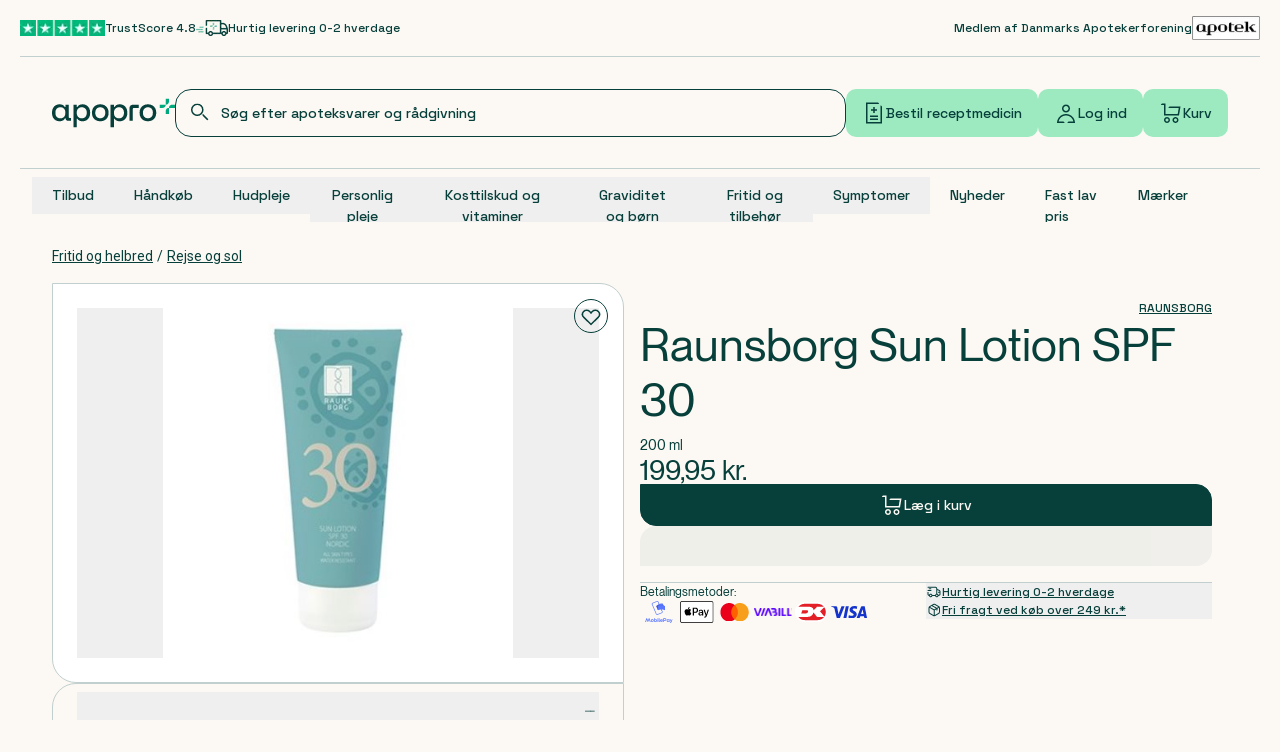

--- FILE ---
content_type: application/javascript
request_url: https://cdn.apopro.dk/2026-01-07-12-05-40/_next/static/chunks/5831-1dbda57fa1e02855.js
body_size: 20348
content:
(self.webpackChunk_N_E=self.webpackChunk_N_E||[]).push([[5831],{1171:(e,l,s)=>{"use strict";s.d(l,{HeaderContextProvider:()=>n,u:()=>i});var t=s(95155),a=s(12115);let r=(0,a.createContext)(null),n=e=>{let{children:l,initialIsMember:s=!1}=e,[n,i]=(0,a.useState)(s);return(0,a.useEffect)(()=>{i(s)},[s]),(0,t.jsx)(r.Provider,{value:{isMember:n},children:l})},i=()=>{let e=(0,a.useContext)(r);if(!e)throw Error("useHeaderContext must be used within a HeaderContextProvider");return e}},1842:(e,l,s)=>{"use strict";s.d(l,{g:()=>r});var t=s(95155),a=s(96951);let r=e=>{let{title:l,className:s,variant:r="light"}=e,n="light"===r?a.T["green-dark"].DEFAULT:a.T["sand-light"];return(0,t.jsxs)("svg",{className:s,fill:"none",height:"34",viewBox:"0 0 146 34",width:"146",xmlns:"http://www.w3.org/2000/svg",children:[(0,t.jsx)("title",{children:l}),(0,t.jsx)("path",{d:"M8.805 26.8079C7.20765 26.8079 5.7375 26.4215 4.39779 25.6485C3.05807 24.8756 1.98727 23.7613 1.1902 22.3057C0.391526 20.8484 -0.0078125 19.0901 -0.0078125 17.0273V16.4477C-0.0078125 14.3866 0.397967 12.6282 1.20952 11.1709C2.02108 9.71527 3.09672 8.60098 4.43643 7.82807C5.77776 7.05516 7.23341 6.6687 8.805 6.6687C10.66 6.6687 12.0834 7.00363 13.077 7.67349C14.0689 8.34335 14.8096 9.10338 15.2991 9.95358H15.9174V7.20974H19.8222V21.7824C19.8222 22.5553 20.1829 22.9417 20.9043 22.9417H22.5274V26.2653H19.1652C18.2635 26.2653 17.5292 26.0076 16.9624 25.4923C16.3956 24.9771 16.1122 24.2815 16.1122 23.4055V23.135H15.5326C15.043 24.1397 14.283 25.0044 13.2525 25.7242C12.2219 26.4456 10.7405 26.8063 8.80661 26.8063H8.805V26.8079ZM9.92572 23.3298C11.6777 23.3298 13.1075 22.7759 14.217 21.668C15.3264 20.5602 15.8788 18.9757 15.8788 16.913V16.5652C15.8788 14.5299 15.3184 12.9583 14.1977 11.8488C13.077 10.741 11.6519 10.1871 9.92572 10.1871C8.19955 10.1871 6.81475 10.741 5.69242 11.8488C4.57169 12.9567 4.01133 14.5299 4.01133 16.5652V16.913C4.01133 18.9741 4.57169 20.5602 5.69242 21.668C6.81314 22.7759 8.22371 23.3298 9.92572 23.3298Z",fill:n}),(0,t.jsx)("path",{d:"M25.4517 33.9979V7.20998H29.3565V9.95382H29.9748C30.4643 9.10362 31.205 8.34359 32.1969 7.67373C33.1888 7.00387 34.6123 6.66895 36.4689 6.66895C38.0662 6.66895 39.5283 7.0554 40.8568 7.82831C42.1836 8.60123 43.2528 9.71551 44.0644 11.1712C44.8759 12.6268 45.2817 14.3868 45.2817 16.4479V17.0276C45.2817 19.0903 44.8824 20.8487 44.0837 22.3043C43.285 23.76 42.2158 24.8743 40.8761 25.6472C39.5364 26.4201 38.0678 26.8065 36.4689 26.8065C35.2322 26.8065 34.1888 26.652 33.3386 26.3428C32.4884 26.0336 31.8056 25.6407 31.2904 25.1641C30.7751 24.6875 30.3629 24.1915 30.0537 23.6762H29.4354V33.9962H25.4517V33.9979ZM35.3079 23.33C37.0598 23.33 38.4897 22.7761 39.5992 21.6683C40.7086 20.5604 41.2609 18.976 41.2609 16.9133V16.5654C41.2609 14.5301 40.7006 12.9585 39.5799 11.8491C38.4591 10.7412 37.0341 10.1873 35.3079 10.1873C33.5817 10.1873 32.1969 10.7412 31.0746 11.8491C29.9539 12.9569 29.3935 14.5301 29.3935 16.5654V16.9133C29.3935 18.9744 29.9539 20.5604 31.0746 21.6683C32.1953 22.7761 33.6059 23.33 35.3079 23.33Z",fill:n}),(0,t.jsx)("path",{d:"M57.2841 26.8083C55.376 26.8083 53.682 26.4154 52.2006 25.6296C50.7192 24.8438 49.5534 23.7166 48.7016 22.2481C47.8514 20.7795 47.4263 19.0405 47.4263 17.0293V16.4496C47.4263 14.44 47.8514 12.7074 48.7016 11.2502C49.5518 9.79451 50.7176 8.66735 52.2006 7.86867C53.682 7.06999 55.376 6.67065 57.2841 6.67065C59.1923 6.67065 60.8911 7.06999 62.387 7.86867C63.8813 8.66735 65.0535 9.79612 65.9037 11.2502C66.7539 12.7058 67.179 14.4384 67.179 16.4496V17.0293C67.179 19.0389 66.7539 20.7795 65.9037 22.2481C65.0535 23.7166 63.8796 24.8438 62.387 25.6296C60.8927 26.4154 59.1906 26.8083 57.2841 26.8083ZM57.2841 23.2529C59.0361 23.2529 60.4595 22.6925 61.5561 21.5718C62.651 20.451 63.1985 18.8988 63.1985 16.9134V16.5655C63.1985 14.5817 62.6575 13.0295 61.5754 11.9071C60.4933 10.7864 59.0634 10.2261 57.2841 10.2261C55.5048 10.2261 54.1458 10.7864 53.0508 11.9071C51.9559 13.0279 51.4084 14.5801 51.4084 16.5655V16.9134C51.4084 18.8988 51.9559 20.4494 53.0508 21.5718C54.1458 22.6925 55.5563 23.2529 57.2841 23.2529Z",fill:n}),(0,t.jsx)("path",{d:"M69.5845 33.9979V7.20998H73.4893V9.95382H74.1076C74.5971 9.10362 75.3378 8.34359 76.3297 7.67373C77.3216 7.00387 78.7451 6.66895 80.6017 6.66895C82.199 6.66895 83.6611 7.0554 84.9896 7.82831C86.3164 8.60123 87.3856 9.71551 88.1972 11.1712C89.0087 12.6268 89.4145 14.3868 89.4145 16.4479V17.0276C89.4145 19.0903 89.0152 20.8487 88.2165 22.3043C87.4178 23.76 86.3486 24.8743 85.0089 25.6472C83.6692 26.4201 82.199 26.8065 80.6017 26.8065C79.365 26.8065 78.3216 26.652 77.4714 26.3428C76.6212 26.0336 75.9385 25.6407 75.4232 25.1641C74.9079 24.6875 74.4957 24.1915 74.1865 23.6762H73.5682V33.9962H69.5845V33.9979ZM79.4407 23.33C81.1927 23.33 82.6225 22.7761 83.732 21.6683C84.8414 20.5604 85.3938 18.976 85.3938 16.9133V16.5654C85.3938 14.5301 84.8334 12.9585 83.7127 11.8491C82.5919 10.7412 81.1669 10.1873 79.4407 10.1873C77.7145 10.1873 76.3297 10.7412 75.2074 11.8491C74.0867 12.9569 73.5263 14.5301 73.5263 16.5654V16.9133C73.5263 18.9744 74.0867 20.5604 75.2074 21.6683C76.3281 22.7761 77.7387 23.33 79.4407 23.33Z",fill:n}),(0,t.jsx)("path",{d:"M113.829 23.2511C115.581 23.2511 117.005 22.6908 118.101 21.5701C119.196 20.4493 119.744 18.8971 119.744 16.9116V16.5638C119.744 14.58 119.203 13.0278 118.121 11.9054C117.039 10.7847 115.609 10.2243 113.829 10.2243C112.05 10.2243 110.691 10.7847 109.596 11.9054C108.501 13.0262 107.954 14.5784 107.954 16.5638V16.9116C107.954 18.8971 108.501 20.4477 109.596 21.5701C110.691 22.6908 112.102 23.2511 113.829 23.2511ZM113.829 26.8065C111.921 26.8065 110.227 26.4136 108.746 25.6278C107.264 24.8421 106.099 23.7149 105.248 22.2464C104.398 20.7778 103.973 19.0388 103.973 17.0276V16.4479C103.973 14.4383 104.398 12.7057 105.248 11.2485C106.099 9.7928 107.264 8.66564 108.746 7.86696C110.227 7.06828 111.921 6.66895 113.829 6.66895C115.738 6.66895 117.436 7.06828 118.932 7.86696C120.427 8.66564 121.599 9.79441 122.449 11.2485C123.299 12.7041 123.724 14.4367 123.724 16.4479V17.0276C123.724 19.0372 123.299 20.7778 122.449 22.2464C121.599 23.7149 120.427 24.8421 118.932 25.6278C117.438 26.4136 115.736 26.8065 113.829 26.8065Z",fill:n}),(0,t.jsx)("path",{d:"M102.834 7.20667H95.7977C93.7076 7.20667 92.0137 8.90063 92.0137 10.9907V26.2638H95.9974V11.9569C95.9974 11.4239 96.4305 10.9907 96.9635 10.9907H102.834V7.20667Z",fill:n}),(0,t.jsx)("path",{d:"M142.413 7.16455H145.992V10.9486H138.827V10.7505C138.827 8.77156 140.434 7.16455 142.413 7.16455Z",fill:"#00A87E"}),(0,t.jsx)("path",{d:"M131.455 10.9482H127.875V7.16419L135.041 7.16419V7.36225C135.041 9.34123 133.434 10.9482 131.455 10.9482Z",fill:"#00A87E"}),(0,t.jsx)("path",{d:"M138.827 10.9482V18.1138H135.043V14.5342C135.043 12.5552 136.65 10.9482 138.629 10.9482H138.827Z",fill:"#00A87E"}),(0,t.jsx)("path",{d:"M135.042 7.16455V-0.000993729H138.827V3.57856C138.827 5.55754 137.22 7.16455 135.241 7.16455H135.042Z",fill:"#00A87E"})]})}},2008:(e,l,s)=>{"use strict";s.d(l,{K:()=>n});var t=s(12115);let a=0,r=()=>{a>0&&0==--a&&document.body.classList.remove("overflow-hidden")};function n(e){(0,t.useEffect)(()=>(e?1==++a&&document.body.classList.add("overflow-hidden"):r(),()=>{e&&r()}),[e])}},2068:(e,l,s)=>{"use strict";s.d(l,{g:()=>c});var t=s(95155),a=s(2821),r=s(52619),n=s.n(r),i=s(18665),o=s(62879),d=s(91510);let c=e=>{var l,s;let{className:r,link:c,overrideLabel:u,tabIndex:m=0,onMouseOver:x,role:h,children:p,id:f,testId:g}=e,v=(0,i.o)(c);return v?(0,t.jsx)(n(),{...(0,o.s1)({testId:g}),className:(0,a.A)("focus-within:outline-4 focus-within:outline-offset-4 focus-within:outline-green-light",r),href:null!=(l=v.url)?l:"",id:f,onMouseOver:x,prefetch:!0,rel:v.rel,role:h,tabIndex:m,target:v.newTab?"_blank":"",children:p||(0,t.jsx)(d.EE,{label:v.label,mobileLabel:null!=(s=v.mobileLabel)?s:u})}):null}},2661:(e,l,s)=>{"use strict";s.d(l,{ProfileButton:()=>v});var t=s(95155),a=s(2821),r=s(12115),n=s(13140),i=s(20063),o=s(96199),d=s(57716),c=s(75967),u=s(74259),m=s(22890),x=s(94987),h=s(17325),p=s(83564),f=s(91510),g=s(86942);let v=e=>{let{large:l,variant:s=f.Ak.Primary,subVariant:v,signOutUrl:b,icon:j,hideLogout:w=!1,className:N,forceLogout:k,id:y}=e,{actions:C,label:A,disabled:M}=((e,l,s)=>{let t=(0,i.usePathname)(),a=(0,o.useSession)(),{consent:f}=(0,x.D)(),{dataLayer:g}=(0,m.i)(),v=(0,n.mQ)(),b=(0,i.useRouter)(),j=(0,r.useCallback)(e=>{f!==u.V1.NoConsent&&g.pushButtonClickEvent({event:"button_click",buttonText:e})},[f,g]);return(0,r.useMemo)(()=>"authenticated"===a.status&&t!==c.q.signout()?s||c.q.profile.isInProfile(t)&&!l?{actions:{url:v?"".concat(e,"&post_logout_redirect_uri=").concat(encodeURIComponent("".concat(window.location.origin).concat(c.q.signout()))):"",onClick:()=>j(h.u2.logout),disabled:!v},label:h.u2.logout}:{actions:{onClick:async()=>{j(h.u2.header.myProfile);let[e]=await (0,p.d)(),l=e?c.q.membership.membershipSignIn({redirectUrl:c.q.profile.overview()}):c.q.profile.overview();b.push(l)}},label:h.u2.header.myProfile}:{actions:{onClick:()=>{(0,o.signIn)(d.J,{callbackUrl:c.q.handleLogin(null!=t?t:c.q.home(),c.q.profile.overview())}),j(h.u2.login)}},label:h.u2.login},[a.status,t,l,v,e,j,s,b])})(b,w,k),_=(0,r.useMemo)(()=>l?{className:(0,a.A)("!gap-1 !px-4 text-center text-nowrap",N),subVariant:v}:{className:(0,a.A)("h-full !gap-1 !p-2 md:!p-3 text-nowrap",N),iconClassName:"w-[16px] h-[16px] md:w-[24px] md:h-[24px]",subVariant:f.mV.IconButton},[N,l,v]);return(0,t.jsx)(f.$n,{...C,..._,disabled:M,icon:j,id:y,variant:s,children:(0,t.jsx)(g.O,{label:A})})}},10989:(e,l,s)=>{"use strict";s.d(l,{J:()=>i});var t=s(95155),a=s(2821),r=s(62879),n=s(63605);let i=e=>{let{onClick:l,tabIndex:s,className:i,label:o="Luk",testId:d,containerClassName:c,iconSize:u=n.lK.Small,...m}=e;return(0,t.jsx)("div",{className:(0,a.A)("absolute right-6 top-6",c),children:(0,t.jsxs)("button",{className:(0,a.A)("rounded-full focus:outline-offset-2 focus:outline-green-light focus:ring-offset-2","hover:bg-green-dark-100 active:bg-green-dark-250"),...(0,r.s1)({testId:d}),onClick:l,tabIndex:s,type:"button",...m,children:[(0,t.jsx)(n.vf,{className:i,size:u}),(0,t.jsx)("span",{className:"sr-only",children:o})]})})}},19771:(e,l,s)=>{"use strict";s.d(l,{Tag:()=>v});var t=s(95155),a=s(52619),r=s.n(a),n=s(12115),i=s(18665),o=s(62879),d=s(45609),c=s(26618),u=s(2821);let m={primary:"fill-sand-light",secondary:"fill-green-dark"},x={primary:"bg-green-dark text-white [&_svg]:hover:fill-green-dark",secondary:"bg-green-light text-green-dark",transparent:"bg-transparent text-green-dark border border-green-dark"},h=e=>{let{color:l,id:s,testId:a,children:r,className:n}=e;return(0,t.jsx)("div",{...(0,o.s1)({testId:a}),className:(0,u.A)("body3 flex items-center justify-center gap-2 rounded-sm p-4 font-mono font-medium !leading-4 transition-all focus-within:outline-4 focus-within:outline-offset-4 focus-within:outline-green-light hover:bg-green-dark-250 hover:text-green-dark",x[l],n),id:s,children:r})};var p=s(63605),f=s(378);let g=e=>{let{children:l,onDelete:s,color:a}=e;return(0,t.jsxs)("div",{className:"bg-gray-900 relative flex flex-row items-center justify-center gap-2 whitespace-nowrap rounded-lg !leading-4","data-dismissible":"chip",children:[(0,t.jsx)("span",{children:l}),(0,t.jsx)("button",{className:"rounded focus-within:outline-1 focus-within:outline-offset-1 focus-within:outline-green-light hover:bg-white/10 active:bg-white/30","data-dismissible-target":"chip",onClick:s,type:"button",children:(0,t.jsx)(f.B,{className:"".concat(m[a]),size:p.lK.ExtraSmall})})]})},v=e=>{var l;let{children:s,className:a,color:u,onDelete:m,onCheckedChange:x,testId:p,id:f,link:v}=e,b=(0,d.z)(f),[j,w]=(0,n.useState)(!1),N=(0,i.o)(v),k=(0,t.jsxs)(t.Fragment,{children:[m&&(0,t.jsx)(g,{color:u,onDelete:()=>{m&&m()},children:s}),x&&(0,t.jsx)(c.S,{checked:j,className:"[&>label]:!body3",id:"".concat(b,"-tag-checkbox"),label:s,onCheckedChange:e=>{x&&x(e),w(e)},reversed:!0,size:"small"}),!x&&!m&&(0,t.jsx)("div",{className:"body3 !leading-4",children:s})]});return N&&N.url?(0,t.jsx)(r(),{className:"rounded-sm leading-4 transition-all focus-within:outline-4 focus-within:outline-offset-2 focus-within:outline-green-light",href:N.url,prefetch:N.prefetch,rel:N.rel,target:N.newTab?"_blank":void 0,children:(0,t.jsx)(h,{...(0,o.Mm)({testId:p},"link"),className:a,color:u,id:b,children:null!=(l=N.mobileLabel)?l:N.label})}):(0,t.jsx)(h,{className:a,color:u,id:b,testId:p,children:k})}},21319:(e,l,s)=>{"use strict";s.d(l,{MobileNav:()=>k});var t=s(95155),a=s(13140),r=s(2821),n=s(12115),i=s(62879),o=s(17325),d=s(73857),c=s.n(d),u=s(91510),m=s(37743),x=s(63605),h=s(77743),p=s(2068);let f=e=>{let{isOpen:l,onOpenDrawer:s,isSubNavOpen:a,links:n,sections:o,drawerId:d,id:f,testId:g}=e;return(0,t.jsx)("div",{...(0,i.s1)({testId:g}),className:"",id:f,children:(0,t.jsxs)("div",{className:"h-full px-8",children:[(0,t.jsx)("ul",{className:"mt-4 flex flex-col",children:n.map((e,s)=>(0,t.jsx)("li",{className:"border-b-[1px] border-green-dark-250 pb-4 pt-4 first:pt-0",children:(0,t.jsx)(p.g,{...(0,i.Mm)({testId:g},"link-".concat(s)),className:"menu-link inline-flex w-full px-0 text-[1.425rem] text-base -outline-offset-1",link:e,tabIndex:l?0:-1})},e._key))}),(0,t.jsx)("ul",{children:o.map((e,n)=>(0,t.jsx)("li",{children:(0,t.jsx)(u.$n,{...(0,i.Mm)({testId:g},"buttonlink-".concat(n)),className:(0,r.A)("group flex w-full justify-between border-b-[1px] border-green-dark-250 !px-0 py-4 text-left first:w-full",c().button),onClick:()=>s(e._id),tabIndex:l?0:-1,...(0,m.c)(d,a),children:(0,t.jsxs)("span",{className:"flex w-full flex-nowrap items-center justify-between",children:[(0,t.jsx)("p",{className:"menu-group-link font-sans text-base",children:e.label}),(0,t.jsx)(h.y,{className:"-rotate-90 transition-all group-hover:translate-x-1 group-active:fill-green-light",size:x.lK.Small})]})})},e._id))})]})})};var g=s(1842),v=s(64045);let b=e=>{var l,s,a,o,d,f,g;let{isOpen:b,drawerId:j,section:w,onReturn:N,className:k,id:y,testId:C,promoBox:A}=e,[M,_]=(0,n.useState)(null),[E,V]=(0,n.useState)(!1),L=null!==M&&!E;return(0,t.jsxs)("div",{...(0,i.s1)({testId:C}),className:(0,r.A)("flex h-full flex-col",k),id:y,children:[(0,t.jsxs)("div",{className:"relative mb-4 flex-1 overflow-hidden",children:[(0,t.jsxs)("div",{className:(0,r.A)("absolute inset-0 mt-10 overflow-y-auto transition-transform duration-300",L?"-translate-x-full":"translate-x-0"),children:[(0,t.jsx)("div",{className:"border-b border-green-dark-250",children:(0,t.jsx)(u.$n,{...(0,i.Mm)({testId:C},"back"),className:"w-full !justify-start !px-0 pb-4",onClick:N,tabIndex:L?-1:0,...(0,m.c)(j,b),children:(0,t.jsxs)("p",{className:"group flex flex-nowrap items-center gap-1 font-sans text-3xl",children:[(0,t.jsx)(h.y,{className:"rotate-90 transition-colors group-hover:fill-green-dark-500 group-active:fill-green-light",size:x.lK.Small}),(0,t.jsx)("span",{className:"menu-group-link text-left font-sansSemiBold text-base font-medium",children:w.label})]})})}),(0,t.jsx)("div",{className:"flex flex-col pb-8",children:null==w||null==(l=w.sections)?void 0:l.map((e,l)=>(0,t.jsx)("div",{className:"flex flex-col",children:(0,t.jsx)(u.$n,{...(0,i.Mm)({testId:C},"buttonLink-".concat(l)),className:(0,r.A)("group flex w-full justify-between border-b border-green-dark-250 !px-0 py-4 text-left",c().button),onClick:()=>_(l),tabIndex:L?-1:0,children:(0,t.jsxs)("span",{className:"flex w-full items-center justify-between",children:[(0,t.jsx)("p",{className:"menu-group-link font-sans text-base",children:e.heading}),(0,t.jsx)(h.y,{className:"-rotate-90 transition-all group-hover:translate-x-1 group-active:fill-green-light",size:x.lK.Small})]})})},e._key))})]}),(0,t.jsx)("div",{className:(0,r.A)("absolute inset-0 mt-10 h-auto w-full overflow-y-auto transition-transform duration-300",L?"translate-x-0":"translate-x-full"),onTransitionEnd:e=>{E&&"transform"===e.propertyName&&(_(null),V(!1))},children:null!==M&&(0,t.jsxs)(t.Fragment,{children:[(0,t.jsx)("div",{className:"flex border-b border-green-dark-250",children:(0,t.jsx)(u.$n,{className:"mb-4 w-full !justify-start !px-0",onClick:()=>_(null),tabIndex:b?0:-1,children:(0,t.jsxs)("p",{className:"group flex flex-nowrap items-center gap-1 font-sans text-3xl",children:[(0,t.jsx)(h.y,{className:"rotate-90 transition-colors group-hover:fill-green-dark-500 group-active:fill-green-light",size:x.lK.Small}),(0,t.jsx)("span",{className:"menu-group-link text-left font-sansSemiBold text-base font-medium",children:null==w||null==(s=w.sections[M])?void 0:s.heading})]})})}),(0,t.jsxs)("ul",{children:[(null==(o=w.sections[M])||null==(a=o.link)?void 0:a.linkVariant)&&(0,t.jsx)("li",{className:"border-b border-green-dark-250 py-4",children:(0,t.jsx)(p.g,{...(0,i.Mm)({testId:C},"collapsiblelist-".concat(M,"-link")),className:"menu-link flex w-full text-base",link:w.sections[M].link,overrideLabel:"Se alt",tabIndex:b?0:-1})}),null==(f=w.sections[M])||null==(d=f.links)?void 0:d.map(e=>(0,t.jsx)("li",{className:"border-b border-green-dark-250 py-4",children:(0,t.jsx)(p.g,{...(0,i.Mm)({testId:C},"collapsiblelist-".concat(M,"-links")),className:"menu-link flex w-full text-base",link:e,tabIndex:b?0:-1})},e._key))]})]})})]}),(null==A||null==(g=A.elements)?void 0:g.length)&&(0,t.jsx)("div",{className:"mb-8 h-[106px]",children:(0,t.jsx)(v.hF,{promoData:A})})]})},j=e=>{let{onReturn:l,drawerId:s,sections:a,subNavDrawer:r,id:d,testId:c,promoBox:u}=e;return(0,t.jsxs)("div",{...(0,i.s1)({testId:c}),className:"h-full pt-5",id:d,children:[(0,t.jsx)("div",{className:"flex items-center [@media(min-width:424px)]:items-start",children:(0,t.jsx)(g.g,{className:"w-[114px]",title:o.u2.apoproLogo})}),a.map((e,t)=>r.sectionId!==e._id?null:(0,n.createElement)(b,{...(0,i.Mm)({testId:c},"item-".concat(t)),drawerId:s,isOpen:r.open,key:e._id,onReturn:l,promoBox:u,section:e}))]})};var w=s(88311),N=s(61172);let k=e=>{var l,s;let{isOpen:d,navigationItems:c,onCloseGlobalDrawer:u,id:x,testId:h,promoBox:p}=e,v=(0,n.useId)(),[b,k]=(0,n.useState)({open:!1,sectionId:void 0}),y=()=>{k(e=>({...e,open:!1}))},C=(0,n.useMemo)(()=>c.filter(e=>(0,w.Q)(e)),[c]),A=(0,n.useMemo)(()=>c.filter(e=>{var l;return(0,w.V)(e)&&(null==e||null==(l=e.sections)?void 0:l.length)>0}),[c]);return(0,a.ML)("resize",y),(0,t.jsxs)(t.Fragment,{children:[(0,t.jsxs)("div",{...(0,i.s1)({testId:h}),className:(0,r.A)("grid h-full sm:pt-5",[{"grid-rows-[1fr_6fr_2fr]":null==p||null==(l=p.elements)?void 0:l.length},{"grid-rows-[72px_auto]":!(null==p||null==(s=p.elements)?void 0:s.length)}]),id:x,children:[(0,t.jsx)("div",{className:"flex w-fit items-center [@media(min-width:424px)]:items-start",children:(0,t.jsx)(g.g,{className:"w-[114px]",title:o.u2.apoproLogo})}),(0,t.jsx)("div",{className:"scrollbar-0 -ml-8 -mr-8 overflow-y-auto",children:(0,t.jsx)(f,{...(0,i.Mm)({testId:h},"mobilenavbody"),drawerId:v,isOpen:d,isSubNavOpen:b.open,links:C,onOpenDrawer:e=>{void 0!==e&&k({open:!0,sectionId:e})},sections:A})}),(0,t.jsx)("div",{className:"relative flex w-full items-end",children:(0,t.jsx)(N.h,{promoData:p})})]}),(0,t.jsx)(m._,{...(0,i.Mm)({testId:h},"drawer"),className:"lg:hidden",contentClassName:"!m-0 !p-6 [@media(min-width:424px)]:!p-8",fullScreen:!0,id:v,isOpen:b.open,onClose:()=>{y(),null==u||u(!1)},overlayClassName:"lg:hidden",position:"right",showOverlay:!1,children:(0,t.jsx)(j,{...(0,i.Mm)({testId:h},"subnav"),drawerId:v,onReturn:y,promoBox:p,sections:A,subNavDrawer:b})})]})}},26618:(e,l,s)=>{"use strict";s.d(l,{S:()=>x});var t=s(95155),a=s(2821),r=s(62879),n=s(17325),i=s(45609),o=s(38162),d=s(12115);let c={hover:"hover:bg-green-dark-300 disabled:hover:bg-transparent transition-all",focus:"ring-green-mid-100 focus-visible:border-green-mid-100 focus-visible:outline-none",base:{global:"bg-white relative border border-primary flex",normal:"min-w-6 h-6 w-6 rounded-[8px]",small:"min-w-4 h-4 w-4 rounded-[6px]"},disabled:"disabled:cursor-not-allowed disabled:opacity-25",checked:{normal:"h-4 w-4 rounded-[4px]",small:"h-2 w-2 rounded-[3px] "}},u={base:e=>"".concat(c.hover," ").concat(c.focus," ").concat(c.disabled," ").concat(c.base.global," ").concat("normal"===e?c.base.normal:c.base.small),fill:e=>"".concat("normal"===e?c.checked.normal:c.checked.small)},m=(0,d.forwardRef)((e,l)=>{let{className:s,size:r="normal",...n}=e;return(0,t.jsx)(o.bL,{className:(0,a.A)(u.base(r),s),ref:l,...n,children:(0,t.jsx)(o.C1,{className:(0,a.A)("flex h-full w-full items-center justify-center text-current"),children:(0,t.jsx)("div",{className:(0,a.A)("pointer-events-none absolute bg-green-dark",u.fill(r))})})})});m.displayName=o.bL.displayName;let x=e=>{let{label:l,className:s,id:o,checkboxIconClassName:d,size:c="normal",testId:u,reversed:x,labelClassName:h,...p}=e,f=(0,i.z)(o);return(0,t.jsxs)("div",{...(0,r.s1)({testId:u}),className:(0,a.A)("flex items-center gap-2",{"flex-row-reverse":x},s),children:[(0,t.jsx)(m,{id:f,...p,...(0,r.pg)({testId:u},"checkbox-input"),"aria-label":"".concat(l||"input","-").concat(n.u2.checkbox),className:d,size:c}),l&&(0,t.jsx)("label",{className:(0,a.A)("font-mono !leading-4",{"cursor-not-allowed opacity-25":p.disabled,body3:"normal"===c,body4:"small"===c},h),htmlFor:f,children:l})]})}},36193:(e,l,s)=>{"use strict";s.d(l,{f:()=>c});var t=s(95155),a=s(2821),r=s(12115),n=s(62879),i=s(78277),o=s.n(i);let d=e=>{let{items:l,speed:s=4,itemClassName:n,ariaHidden:i,className:d,separator:c="rhombic",separatorClassName:u}=e;return(0,t.jsx)("ul",{"aria-hidden":i,className:(0,a.A)(o().content,d),style:{animationDuration:"".concat(200/(s+1),"s")},children:l.map((e,l)=>(0,t.jsxs)(r.Fragment,{children:[(0,t.jsx)("li",{className:(0,a.A)("relative",n),children:e}),(0,t.jsx)("li",{className:(0,a.A)("relative","after-left-1/2 after:absolute after:top-1/2 after:block after:h-2 after:w-2 after:-translate-x-1/2 after:-translate-y-1/2 after:bg-current",{"after:rounded-full":"dot"===c,"after:rounded-br-[3px] after:rounded-tl-[3px]":"rhombic"===c},u)})]},l))})},c=e=>{let{id:l,testId:s,items:r,speed:i=4,containerClassName:c,className:u,itemClassName:m,separator:x="rhombic",separatorClassName:h}=e;return(0,t.jsxs)("div",{...(0,n.s1)({testId:s}),className:(0,a.A)(o().marquee,c),id:l,children:[(0,t.jsx)(d,{className:u,itemClassName:m,items:r,separator:x,separatorClassName:h,speed:i}),(0,t.jsx)(d,{ariaHidden:!0,className:u,itemClassName:m,items:r,separator:x,separatorClassName:h,speed:i})]})}},37743:(e,l,s)=>{"use strict";s.d(l,{_:()=>v,c:()=>x});var t=s(95155),a=s(64814),r=s(2821),n=s(29342),i=s(12115),o=s(15279),d=s(62879),c=s(17325),u=s(40403),m=s.n(u);let x=(e,l)=>({"aria-controls":e,"aria-expanded":l});var h=s(10989);let p=e=>{let{overlayClassNames:l,...s}=e;return(0,t.jsx)("div",{...s,className:(0,r.A)("fixed left-0 top-0 h-full w-full bg-black",l)})};var f=s(92816),g=s(2008);let v=e=>{let{id:l,testId:s,isOpen:u=!1,children:v,onClose:b,onAnimationEnd:j,theme:w="light",position:N="right",showOverlay:k=!0,ariaLabel:y,className:C,containerClassName:A,overlayClassName:M,contentClassName:_,fullScreen:E}=e,V=((e,l,s,t)=>(0,r.A)(m().drawer,((e,l)=>(0,r.A)("fixed z-1 md:h-full w-full max-w-[768px] overflow-hidden md:max-w-[392px] transform-gpu",{"top-0":e},{"h-full":e},{"h-[calc(100%-3.5rem)]":!e},{"top-14 md:top-0":!e},{"right-0":"right"===l},{"left-0":"left"===l}))(s,t),((e,l)=>(0,r.A)({"md:rounded-tl-[48px] md:rounded-tr-none":"right"===l},{"md:rounded-tr-[48px] md:rounded-tl-none":"left"===l},{"rounded-t-md":!e}))(s,t),"light"===e?"bg-sand-light":"bg-green-dark text-sand-light",l?[m().transitionOpen]:[m().transitionClose],l?"opacity-100":"opacity-0",((e,l)=>(0,r.A)({"origin-top md:origin-left":"right"===l},{"origin-top md:origin-right":"left"===l},e?"translate-x-0 translate-y-0 md:translate-x-0 md:translate-y-0":(0,r.A)("translate-y-full md:translate-y-0",{"md:translate-x-full":"right"===l},{"md:-translate-x-full":"left"===l})))(l,t)))(w,u,E,N),L=(0,r.A)("light"===w?"fill-green-dark":"fill-sand-light",{"!w-[37px] !h-[38px]":E}),S=((e,l)=>(0,r.A)({[m().overlayOpen]:e,[m().overlayClose]:!e,"translate-y-full opacity-0":!e,"translate-y-0 opacity-70 ":e},l))(u,M),I=(0,o._6)(()=>null==j?void 0:j(),150),O=(0,i.useCallback)(()=>{b(),I()},[I,b]);(0,f.i)(O,u),(0,g.K)(u);let D=(0,i.useRef)(void 0);return(0,i.useEffect)(()=>{if(!D.current)return;let e=e=>{var s,t;(null==(t=e.target)||null==(s=t.closest)?void 0:s.call(t,"#".concat(CSS.escape(l)," a")))&&O()},s=D.current;return s.addEventListener("click",e),()=>s.removeEventListener("click",e)},[l,O,u]),(0,t.jsx)(a.b,{children:(0,t.jsxs)("div",{...(0,d.s1)({testId:s}),"aria-label":null!=y?y:"drawer",className:(0,r.A)("drawer relative z-dialog",C),id:l,inert:!u,ref:D,role:"dialog",children:[(0,t.jsx)("div",{className:(0,r.A)(V,A),children:(0,t.jsx)("div",{className:"h-full",children:(0,t.jsx)(n.FocusTrap,{active:u,focusTrapOptions:{returnFocusOnDeactivate:!1,initialFocus:!1,clickOutsideDeactivates:!0,escapeDeactivates:!0,fallbackFocus:"body"},children:(0,t.jsxs)("div",{className:"relative flex h-full flex-col",children:[(0,t.jsx)(h.J,{...(0,d.Mm)({testId:s},"close-button"),className:L,containerClassName:"md:!right-5 md:top-5",label:c.u2.close,onClick:O,tabIndex:u?0:-1,...x(l,u)}),(0,t.jsx)("div",{className:(0,r.A)("h-full p-8 md:pr-[2.8rem]",_),children:v})]})})})}),k&&(0,t.jsx)(p,{onPointerDown:O,overlayClassNames:S})]})})}},40403:e=>{e.exports={drawer:"Drawer_drawer__IVdcO",button:"Drawer_button__Z7wRK",transitionOpen:"Drawer_transitionOpen__hpr1u",transitionClose:"Drawer_transitionClose__adknM",overlayOpen:"Drawer_overlayOpen__uHG7A",overlayClose:"Drawer_overlayClose__B_0RM"}},44713:(e,l,s)=>{"use strict";s.d(l,{UserName:()=>m});var t=s(95155),a=s(13140),r=s(2821),n=s(20063),i=s(96199),o=s(12115),d=s(75967),c=s(17325),u=s(65967);let m=e=>{let{name:l,signOutUrl:s,isMember:m,isSticky:x}=e,h=(0,a.mQ)(),p=(0,n.usePathname)(),f=(0,n.useSearchParams)(),g=(0,i.useSession)(),v=h&&(null==g?void 0:g.status)==="authenticated"||!1,b=(0,o.useMemo)(()=>p.includes(d.q.profile.prescriptions())||p.includes(d.q.cpr())||p.includes(d.q.mitIdLogin())&&f.get("callbackUrl")===d.q.profile.prescriptions(),[p,f]);return(0,t.jsx)("div",{className:(0,r.A)("flex items-center overflow-hidden rounded-br-md text-sand-light transition-all duration-500 md:rounded-br-lg",{"max-h-0":x},{"mb-0":!b&&x},{"mb-6 mt-4 max-h-32":!b&&!x},{"mb-6 mt-4 max-h-40":b&&!x}),children:(0,t.jsxs)("div",{className:"container flex flex-col",children:[b&&(0,t.jsx)("span",{className:"font-mono text-sm font-medium",children:c.u2.viewPrescriptions}),l&&(0,t.jsxs)("div",{children:[(0,t.jsxs)("div",{className:"flex items-center justify-between",children:[(0,t.jsx)("span",{className:"data-hj-suppress max-w-[70%] hyphens-auto text-2xl md:text-3xl",children:"".concat(c.u2.welcome," ").concat(l,"!")}),v&&(0,t.jsx)(u.ky,{className:"body1 h-[42px] max-w-56 !pl-0 !pr-0 underline md:mr-8 xl:mr-0",forceLogout:!0,large:!0,signOutUrl:s})]}),m&&(0,t.jsx)("span",{className:"text-sm text-green-dark-500",children:c.u2.apoproMember})]})]})})}},48789:(e,l,s)=>{"use strict";s.r(l),s.d(l,{Header:()=>eZ});var t=s(95155),a=s(13140),r=s(2821),n=s(96199),i=s(12115),o=s(12754),d=s(62879),c=s(18456),u=s(7649),m=s(52619),x=s.n(m),h=s(20063),p=s(18665),f=s(82969),g=s(76755),v=s(91510),b=s(15501),j=s(73513);let w=e=>{var l,s;let{isOpen:a,promo:n,className:i,imgClassName:o,headingClassName:c,textContainerClassName:u,onButtonClick:m,id:h,testId:w}=e,N=(0,p.o)(null==n?void 0:n.link,{event:"button_click",buttonText:null==n||null==(l=n.link)?void 0:l.label,blockTitle:null==n?void 0:n.heading});return(0,t.jsxs)("div",{...(0,d.s1)({testId:w}),className:(0,r.A)("group relative mb-14 mt-16 flex flex-col flex-nowrap gap-4 xs:flex-row lg:flex-col",i),id:h,children:[(null==N?void 0:N.url)&&(0,t.jsx)(x(),{...(0,d.pg)({testId:w},"editorial-focus-link"),"aria-label":null==N?void 0:N.label,className:(0,r.A)("absolute inset-0 z-1 outline-none before:absolute before:inset-0 before:transition-[background] before:duration-300","focus-visible:before:outline focus-visible:before:outline-2 focus-visible:before:-outline-offset-0 focus-visible:before:outline-green-light"),href:null!=(s=null==N?void 0:N.url)?s:"",onClick:m,prefetch:!0,rel:null==N?void 0:N.rel,tabIndex:a?0:-1}),(0,t.jsx)("div",{className:(0,r.A)("relative h-[140px] w-full before:block xs:w-[140px] md:w-full md:before:pt-[70%] lg:h-auto 3xl:before:pt-[100%]","overflow-hidden rounded-bl-sm rounded-tr-sm",o),children:(0,t.jsx)(g.s,{className:"!absolute left-0 top-0",height:140,imgFit:"cover",quality:50,roundedCorners:["tr","bl"],roundedSize:"base",sizes:(0,f.o)({md:"50vw"},"400px"),src:null==n?void 0:n.image,width:140})}),(0,t.jsxs)("div",{className:(0,r.A)("flex flex-col justify-center xs:max-w-[170px] md:max-w-full",u),children:[n&&(0,t.jsxs)(t.Fragment,{children:[(0,t.jsx)(b.D,{className:(0,r.A)("text-2xl underline decoration-transparent transition-all group-hover:decoration-green-dark",c),level:3,children:n.heading}),(0,t.jsx)("p",{className:"mt-1 text-sm",children:n.text})]}),N&&N.url&&(0,t.jsx)(j.default,{className:"mt-2 !justify-start !p-0 !text-base focus-within:!outline-offset-2 group-hover:[&>span+svg]:translate-x-1",onClick:m,subVariant:v.mV.Link,tabIndex:a?0:-1,...N,children:N.label})]})]})};var N=s(64045);let k=e=>{var l;let{navItem:s,className:a}=e,n=(0,h.usePathname)(),i=(0,p.o)(s),o=(null==i?void 0:i.url)===n;return(0,t.jsx)(u.N_,{active:o,asChild:!0,children:(0,t.jsx)(x(),{className:(0,r.A)("menu-link w-full border-b-[1px] border-green-dark-250 pb-3 !outline-offset-0",a),href:null!=(l=null==i?void 0:i.url)?l:"",prefetch:!0,rel:i.rel,target:(null==i?void 0:i.newTab)?"_blank":"_self",children:null==i?void 0:i.label})})},y=e=>{var l,s,a;let{selectedNavItem:n,isMenuOpen:i,onClose:o,promoBox:d}=e;return(0,t.jsx)("div",{className:"mb-14 mt-6 max-h-[60vh] min-h-[300px] w-full overflow-y-auto overflow-x-hidden 3xl:container",children:(0,t.jsxs)("div",{className:(0,r.A)("container grid h-full grid-cols-[_3fr_1fr_1fr_] gap-10"),children:[(0,t.jsx)("div",{className:"menu-sections",children:(0,t.jsx)("div",{className:(0,r.A)("pt-4",{"grid grid-cols-3 gap-10":(null==n||null==(l=n.sections)?void 0:l.length)!==1}),children:null==n||null==(s=n.sections)?void 0:s.map(e=>{var l,s,a;return(0,t.jsx)("div",{className:"flex w-full flex-col gap-6",children:(0,t.jsxs)("div",{children:[(0,t.jsx)("div",{className:(0,r.A)({"columns-3":(null==n?void 0:n.sections.length)===1}),children:(null==(l=e.link)?void 0:l.linkVariant)?(0,t.jsx)(k,{className:"mono2 flex w-full border-b-[1px]",navItem:e.link},null==(s=e.link)?void 0:s._key):(0,t.jsx)(b.D,{className:"mono2 border-b-[1px] border-green-dark-250 pb-3",level:2,children:e.heading})}),(0,t.jsx)("ul",{className:(0,r.A)({"columns-3":(null==n?void 0:n.sections.length)===1}),children:null==(a=e.links)?void 0:a.map(e=>(0,t.jsx)("li",{children:(0,t.jsx)(k,{className:"inline-block py-3 text-sm font-normal !leading-normal",navItem:e},e._key)},e._key))})]})},e._key)})})}),(null==d||null==(a=d.elements)?void 0:a.length)&&(0,t.jsx)("div",{className:"col-start-2 mt-4 w-full",children:(0,t.jsx)(N.du,{promoData:d})}),(0,t.jsx)("div",{className:"menu-promo col-start-3 grid pt-4",children:n.editorialFocus&&(0,t.jsx)(w,{className:"!my-0 flex flex-col",headingClassName:"text-3xl",imgClassName:"w-full",isOpen:i,onButtonClick:o,promo:n.editorialFocus,textContainerClassName:"w-full max-w-none"})})]})})},C=e=>{let{isVisible:l=!1,className:s,allowOpening:a}=e;return(0,t.jsx)("div",{className:(0,r.A)("pointer-events-none absolute left-0 h-screen w-full bg-black opacity-0 duration-700",{"opacity-0":!l,"pointer-events-auto opacity-50":l,"top-[calc(var(--header-h-lg)-16px)]":a,"top-[112px]":!a},s)})};var A=s(2068),M=s(88311);let _=e=>{let{navigationItems:l,className:s,id:n,testId:o,promoBox:c,focusFallbackRef:m,allowOpening:x=!1}=e,[h,p]=(0,i.useState)(""),[f,g]=(0,i.useState)(!1),v=()=>{p("")};return(0,i.useEffect)(()=>{x||(g(!1),p("")),g(!!h)},[h,x]),(0,a.ML)("resize",()=>{v()}),(0,i.useEffect)(()=>{if(f){let e=window.scrollY,l=()=>{window.scrollY-e>150&&v()};return document.addEventListener("scroll",l),()=>document.removeEventListener("scroll",l)}},[f,x]),(0,t.jsx)("div",{...(0,d.s1)({testId:o}),className:(0,r.A)("container",s),id:n,children:(0,t.jsxs)(u.bL,{className:(0,r.A)("!-ml-3 w-full xl:!-ml-5 [&>div:nth-child(2)]:duration-500 [&>div:nth-child(2)]:ease-in-out",{"[&>div:nth-child(2)]:-translate-y-[53px]":!x}),delayDuration:400,onValueChange:p,skipDelayDuration:300,value:h,children:[(0,t.jsx)(u.B8,{className:"m-0 flex w-full list-none",children:l.map((e,l)=>{var s;return(0,M.V)(e)&&(null==e||null==(s=e.sections)?void 0:s.length)>0?(0,t.jsxs)(u.q7,{value:"item-"+l,children:[(0,t.jsxs)(u.l9,{...(0,d.pg)({testId:o},"link-".concat(l)),className:"mono2 group relative inline-flex text-nowrap !rounded-none px-2.5 py-2 !text-sm !opacity-100 focus-within:outline-4 focus-within:-outline-offset-1 focus-within:outline-green-light group-hover:!opacity-[75%] xl:px-5",children:[e.label,(0,t.jsx)("span",{className:"absolute bottom-0 left-2.5 block h-[3px] w-0 rounded-tr-full bg-green transition-[width] duration-[320ms] ease-linear group-hover:w-10 group-data-[state=open]:w-10 motion-reduce:transition-none xl:left-5"})]}),(0,t.jsx)(u.UC,{className:(0,r.A)("absolute left-0 top-0 w-full min-w-full !text-green-dark data-[motion=from-end]:animate-enterFromRight data-[motion=from-start]:animate-enterFromLeft data-[motion=to-end]:animate-exitToRight data-[motion=to-start]:animate-exitToLeft sm:w-auto",h==="item-"+l?"":"-translate-y-[100vw]"),forceMount:!0,role:"dialog",children:(0,t.jsx)("div",{className:"m-0 grid w-full p-0",children:(0,t.jsx)(y,{focusFallbackRef:m,isMenuOpen:!!h,onClose:v,promoBox:c,selectedNavItem:e})})})]},e._id):(0,M.Q)(e)?(0,t.jsxs)(u.q7,{className:"group relative",value:"item-"+l,children:[(0,t.jsx)(A.g,{...(0,d.pg)({testId:o},"link-".concat(l)),className:"mono2 inline-flex text-nowrap !rounded-none px-2.5 py-2 !text-sm !opacity-100 focus:outline-4 focus:-outline-offset-1 focus:outline-green-light xl:px-5",link:e}),(0,t.jsx)("span",{className:"absolute bottom-0 left-2.5 block h-[3px] w-0 rounded-tr-full bg-green transition-[width] duration-[320ms] ease-linear group-hover:w-10 group-data-[state=open]:w-10 motion-reduce:transition-none xl:left-5"})]},e._key):null})}),(0,t.jsx)("div",{className:(0,r.A)("absolute left-0 z-1 flex w-full overflow-hidden 3xl:left-1/2 3xl:m-auto 3xl:max-w-[90rem] 3xl:-translate-x-1/2"),children:(0,t.jsx)(u.LM,{className:(0,r.A)("relative z-10 h-[var(--radix-navigation-menu-viewport-height)] w-full origin-[top_center] overflow-hidden bg-sand-light transition-[width,_height] duration-[250ms]","data-[state=closed]:animate-scaleOut data-[state=open]:animate-scaleIn")})}),(0,t.jsx)(C,{allowOpening:x,isVisible:f})]})})},E=e=>{let{className:l,onClick:s,id:a,testId:n}=e;return(0,t.jsxs)("button",{...(0,d.s1)({testId:n}),className:(0,r.A)("group cursor-pointer focus-within:outline-4 focus-within:outline-offset-4 focus-within:outline-green-light",l),id:a,onClick:s,type:"button",children:[(0,t.jsxs)("svg",{fill:"none",height:"24",viewBox:"0 0 24 24",width:"24",xmlns:"http://www.w3.org/2000/svg",children:[(0,t.jsx)("path",{className:"transition-all group-hover:scale-x-125 group-focus:origin-right group-focus:scale-x-0",d:"M18 4C18 5.34205 16.9121 6.43 15.57 6.43L-1.06219e-07 6.43L0 4L18 4Z",fill:"#073F3B"}),(0,t.jsx)("path",{className:"transition-all group-hover:scale-x-75 group-focus:scale-x-0",d:"M22.5 11.4301C22.5 12.7721 21.4121 13.8601 20.07 13.8601L-1.06219e-07 13.8601L0 11.4301L22.5 11.4301Z",fill:"#073F3B"}),(0,t.jsx)("path",{className:"transition-all group-hover:scale-x-125 group-focus:origin-right group-focus:scale-x-0",d:"M18 18.86C18 20.202 16.9121 21.29 15.57 21.29L-1.06219e-07 21.29L0 18.86L18 18.86Z",fill:"#073F3B"})]}),(0,t.jsx)("span",{className:"sr-only",children:"Open/close menu"})]})};var V=s(82931),L=s(75967),S=s(70077),I=s(65967),O=s(21319),D=s(17325);let z=e=>{let{className:l,id:s,testId:a,isSearchOpen:n,onSearchClose:o,mobileSearchRef:c,searchInputDesktopRef:m,children:x}=e,h=(0,i.useRef)(null);return(0,i.useEffect)(()=>{if(n){let e=window.scrollY,l=()=>{window.scrollY-e>150&&o()};return document.addEventListener("scroll",l),()=>document.removeEventListener("scroll",l)}},[n,o]),(0,t.jsx)("div",{...(0,d.s1)({testId:a}),"aria-hidden":!n,"aria-label":D.u2.searchSuggestions.base,"aria-live":"polite",className:(0,r.A)("container text-green-dark",l),id:s,ref:h,role:"dialog",children:(0,t.jsx)(u.bL,{asChild:!0,delayDuration:400,skipDelayDuration:300,value:n?"search-autocomplete":"",children:(0,t.jsxs)("div",{children:[(0,t.jsx)(u.q7,{asChild:!0,value:"search-autocomplete",children:(0,t.jsx)(u.UC,{className:"absolute left-0 top-0 w-full min-w-full sm:w-auto",onFocusOutside:e=>e.preventDefault(),onInteractOutside:e=>{var l,s;if(e.preventDefault(),!((null==(l=m.current)?void 0:l.contains(e.target))||(null==(s=c.current)?void 0:s.contains(e.target))))return o()},children:(0,t.jsx)("div",{className:"w-full",children:x})})}),(0,t.jsx)("div",{className:(0,r.A)("center absolute !top-[112px] left-0 right-0 z-50 mx-auto flex w-full overflow-hidden 3xl:w-[90rem]",{"border-t-[1px] border-t-green-dark-250 3xl:border-none":n}),children:(0,t.jsx)(u.LM,{className:(0,r.A)("relative h-[var(--radix-navigation-menu-viewport-height)] w-full origin-[top_center] overflow-hidden bg-sand-light transition-[width,_height] duration-[250ms] sm:w-full","data-[state=closed]:animate-scaleOut data-[state=open]:animate-scaleIn")})}),(0,t.jsx)(C,{className:"!top-[112px]",isVisible:n})]})})})};var T=s(19771);let H=e=>{let{id:l,testId:s,sections:a}=e,n=e=>{let{n:l,isSectionWithTags:s}=e,a=(0,p.o)(l);return(null==a?void 0:a.url)?(0,t.jsx)("li",{children:s?(0,t.jsx)(T.Tag,{color:"primary",link:l,children:(0,t.jsx)(v.EE,{label:null==l?void 0:l.label,mobileLabel:null==l?void 0:l.mobileLabel})},l._key):(0,t.jsx)(x(),{className:"body2 menu-link line-clamp-1",href:null==a?void 0:a.url,children:(0,t.jsx)(v.EE,{label:null==a?void 0:a.label,mobileLabel:null==a?void 0:a.mobileLabel})})},l._key):null};return(0,t.jsx)("div",{...(0,d.s1)({testId:s}),className:"mx-auto mt-8 flex max-h-[calc(100vh-4rem-56px)] min-h-[300px] w-full flex-col gap-y-14 overflow-y-auto overflow-x-hidden pb-8 max-lg:container md:max-h-[60vh] lg:max-w-[610px] 2xl:my-12 3xl:my-14",id:l,children:null==a?void 0:a.map((e,l)=>{let s=0===l;return(0,t.jsxs)("div",{children:[(0,t.jsx)(b.D,{className:(0,r.A)("body3 !font-semibold",{"sr-only":s,"mb-2 md:mb-6":!s}),level:2,children:e.title}),e.links&&(0,t.jsx)("ul",{className:(0,r.A)("flex flex-wrap",{"gap-1":s,"gap-x-3 gap-y-2":!s}),children:e.links.map(e=>(0,t.jsx)(n,{isSectionWithTags:s,n:e},e._key))})]},"search-section-".concat(l))})})};var P=s(18720);let R=e=>{var l;let{search:s,searchTerm:a,testId:r}=e,n=(0,p.o)(null==s?void 0:s.noResultLinkBlock),i=null!=(l=null==s?void 0:s.noResultsHeader)?l:D.u2.searchSuggestions.noResults;return(0,t.jsxs)("div",{className:"container my-10 max-h-[60vh] min-h-[300px] w-full overflow-y-auto overflow-x-hidden 2xl:my-12 3xl:my-14",children:[(0,t.jsx)("p",{className:"heading4 pb-14",children:"".concat(i," “").concat(a,"”")}),(0,t.jsx)("p",{className:"pb-6",children:null==s?void 0:s.noResultsDescription}),(null==n?void 0:n.url)&&(0,t.jsx)(j.default,{...(0,d.Mm)({testId:r},"link"),...n,className:"mt-4 !text-base lg:mt-10",subVariant:v.mV.Link,children:n.label})]})};var F=s(22155),q=s(39017),B=s.n(q),U=s(145),Z=s(45609),K=s(37502),W=s(40032),$=s(2352),Q=s(67651),Y=s(49402),J=s(24853),G=s(73458),X=s(57327),ee=s(41224);let el=e=>{var l,s,a,n;let{testId:o,id:c,className:u,name:m,mainImage:h,tracking:p,disableTracking:f,primaryLink:g,productId:v,raptorModuleName:j,tags:w,dosageTags:N,secondaryLink:k,isOutOfStock:y,brand:C,categories:A,campaignLabels:M,searchTerm:_,priceModels:E,isMemberOrder:V,onOpenMembershipDialog:S}=e,I=(0,Z.z)(c),O=(0,i.useMemo)(()=>(0,J.B)(w),[w]),z=(0,i.useMemo)(()=>{if(!N||0===N.length)return null;let e=N.join(", ");return(0,t.jsx)("div",{className:"flex flex-col",children:(0,t.jsx)("span",{className:"body4 line-clamp-2 text-ellipsis !leading-none",children:e})})},[N]);return(0,t.jsxs)("div",{...(0,d.s1)({testId:o}),className:(0,r.A)(u,"group relative flex h-[355px] w-[160px] min-w-[160px] flex-col gap-2 overflow-hidden"),id:c,tabIndex:-1,children:[(0,t.jsx)(X.A,{ariaLabel:"".concat(m,"-").concat(D.u2.product,"-link"),dataLayerTracking:p,disableTracking:f,primaryLink:g,productId:v,raptorModuleName:j,testId:o}),(0,t.jsxs)("div",{className:"relative flex h-[150px] min-h-[150px] w-full items-start justify-center rounded border border-green-dark-250 bg-white pt-8",children:[M&&(0,t.jsx)("div",{className:"absolute left-4 top-4 flex flex-col flex-wrap gap-2",children:M.map((e,l)=>(0,i.createElement)(W.L,{...e,key:l,size:"small"}))}),(0,t.jsx)("div",{className:"flex h-[90px] w-[90px] items-center justify-center",children:h?(0,t.jsx)(U.x,{...h,height:156,imgFit:"contain",loading:"lazy",quality:85,sizes:"156px",width:156}):(0,t.jsx)(Q.u,{size:128})}),(0,t.jsx)($.Z,{...(0,d.Mm)({testId:o},"favorite"),className:"absolute right-4 top-4 z-50",id:"".concat(I,"-favorite-button"),packageId:Number(c)}),w&&(0,t.jsx)(ee.h,{className:"absolute bottom-3 left-4 flex overflow-ellipsis !text-[11px]",font:"mono3",listClassName:"after:!top-0 after:!bottom-0",children:O})]}),(0,t.jsxs)("div",{className:"target flex flex-1 flex-col justify-between px-1",children:[(0,t.jsxs)("div",{className:"flex flex-col gap-2",children:[m&&(0,t.jsx)(b.D,{className:"body2 line-clamp-2 text-ellipsis !leading-none underline decoration-transparent underline-offset-2 transition-all duration-150 md:font-normal",level:3,children:(0,t.jsx)(B(),{autoEscape:!0,highlightClassName:"bg-transparent text-green-dark italic",searchWords:null!=(a=null==_?void 0:_.split(" "))?a:[],textToHighlight:m})}),(0,t.jsxs)("div",{className:"flex flex-1 flex-col",children:[C&&(0,t.jsx)("div",{className:"relative z-50 mr-auto inline-flex",children:(0,t.jsx)(x(),{...(0,d.pg)({testId:o},"brand-link"),className:"focus-visible:outline focus-visible:outline-2 focus-visible:outline-offset-1 focus-visible:outline-green-light",href:L.q.products.byBrand(C.slug),children:(0,t.jsx)("span",{className:"mono3 z-10 block pb-1 hover:underline max-md:text-xxs",children:(0,t.jsx)(B(),{autoEscape:!0,className:"line-clamp-2 text-ellipsis",highlightClassName:"bg-transparent text-green-dark italic",searchWords:null!=(n=null==_?void 0:_.split(" "))?n:[],textToHighlight:null==C?void 0:C.name})})})}),z&&(0,t.jsx)("div",{children:z}),k&&k.url&&(0,t.jsx)("div",{className:"relative z-50 mt-1 flex",children:(0,t.jsx)(x(),{...(0,d.pg)({testId:o},"link"),className:"body4 product-card-link inline-block underline focus-visible:outline focus-visible:outline-2 focus-visible:outline-offset-1 focus-visible:outline-green-light",href:k.url,children:k.text})})]})]}),(0,t.jsxs)("div",{className:"flex flex-col justify-start gap-1 md:mt-2",children:[(0,t.jsx)(G.A,{isMemberOrder:V,onOpenMembershipDialog:S,priceModels:E}),y?(0,t.jsx)("div",{className:"flex w-full items-center justify-between",children:(0,t.jsx)(Y.default,{...(0,d.Mm)({testId:o},"notification-button"),className:"!body3 h-[40px] w-full justify-center",iconClassName:"w-4",id:"notification-out-of-stock-button",productId:v})}):(0,t.jsx)(K.default,{...(0,d.Mm)({testId:o},"add-to-card"),buttonText:D.u2.addToBasket,className:"h-[40px]",disabled:y,iconClassName:"w-4",metadata:{name:m,mainImage:h,tags:w,dosageTags:N},price:null==E||null==(l=E.regularPrice)?void 0:l.pricePerUnit,productId:v,productInfo:{name:m,brand:null==C?void 0:C.name,disableTracking:f,categories:A,pricePerUnit:null==E||null==(s=E.regularPrice)?void 0:s.pricePerUnit},raptorTrackingModuleName:j})]})]})]})};var es=s(38771);let et=e=>{let{id:l,testId:s,products:a,searchTerm:r,onSearchClose:n}=e,{openDialog:i}=(0,es.g)(),o=(0,h.useRouter)();return(0,t.jsxs)("div",{...(0,d.s1)({testId:s}),className:"grid grid-cols-1 gap-x-12 gap-y-2 md:gap-y-4",id:l,children:[(0,t.jsx)(v.$n,{className:"mono3 ml-auto gap-[0.4rem] !px-0 max-md:mr-6 [&>svg]:w-4",onClick:()=>{o.push(L.q.search({query:r})),n()},subVariant:v.mV.Link,children:D.u2.searchSuggestions.seeAllProducts}),(0,t.jsxs)(F.FN,{...(0,d.Mm)({testId:s},"carousel"),className:"[&>div+div]:-mb-2 [&>div>ul]:!mr-0",opts:{align:"start"},screenReaderHeading:D.u2.products,screenReaderHeadingLevel:3,screenReaderItemLabel:"Produkt",children:[(0,t.jsx)(F.Wk,{className:"mx-0 ml-auto max-w-[800px]",children:null==a?void 0:a.map(e=>(0,t.jsx)(F.A7,{className:"flex !min-w-[auto] !basis-1/5 md:!pr-6 md:last:!pr-0",children:(0,t.jsx)(el,{...e,onOpenMembershipDialog:i,searchTerm:r})},e.id))}),(0,t.jsx)(F.lo,{className:"pr-6 2xl:pr-0"})]})]})},ea=e=>{let{links:l,linkClassName:s,title:a,titleClassName:n}=e,i=(0,r.A)("transition-colors [&>mark]:bg-transparent [&>mark]:italic [&>mark]:text-green-dark [&>mark]:transition-colors","group-hover:md:text-green-dark-500 [&>mark]:group-hover:md:text-green-dark-500","group-active:text-green-light [&>mark]:group-active:text-green-light group-active:md:text-green-light [&>mark]:md:group-active:text-green-light");return(0,t.jsxs)("div",{children:[(0,t.jsx)(b.D,{className:(0,r.A)("mono1",n),level:2,children:a}),(0,t.jsx)("ul",{className:"[@media(max-width:400px)]:[0.4rem] flex flex-col gap-y-[0.6rem] [@media(max-width:375px)]:gap-y-1",children:l.map(e=>{let l;return e.slug?(0,t.jsx)("li",{className:"max-md:[&:nth-child(5)]:hidden",children:(0,t.jsx)(x(),{className:(0,r.A)("group line-clamp-1 transition-colors focus-within:outline-4 focus-within:outline-offset-4 focus-within:outline-green-light","[@media(max-width:375px)]:!subheading3 [@media(max-width:400px)]:!subheading2 [@media(max-width:375px)]:leading-4",s),href:"/".concat(e.slug),children:e.snippet?(0,t.jsx)("span",{className:i,dangerouslySetInnerHTML:(l=e.snippet,{__html:V.A.sanitize(l)})}):(0,t.jsx)("span",{className:i,children:e.name})})},e.slug):null})})]})};var er=s(61008);let en=()=>(0,t.jsx)("div",{className:"container my-[1.7rem] max-h-[calc(100vh-10rem)] min-h-[300px] w-full overflow-y-auto overflow-x-hidden pr-0 md:my-10 md:max-h-[490px] lg:pr-8 2xl:my-12 3xl:my-14",children:(0,t.jsxs)("div",{className:"grid grid-cols-1 gap-8 md:grid-cols-[1fr_1.5fr] md:gap-4 lg:gap-8",children:[(0,t.jsxs)("div",{className:"flex flex-col gap-y-8 md:gap-y-12",children:[(0,t.jsxs)("div",{className:"flex flex-col gap-4 max-md:pr-6",children:[(0,t.jsx)(er.E,{className:"h-4 w-1/3"}),(0,t.jsxs)("div",{className:"flex flex-col gap-3",children:[(0,t.jsx)(er.E,{className:"h-8 w-3/4"}),(0,t.jsx)(er.E,{className:"h-8 w-4/5"}),(0,t.jsx)(er.E,{className:"h-8 w-3/4"}),(0,t.jsx)(er.E,{className:"h-8 w-4/5"})]})]}),(0,t.jsxs)("div",{className:"flex flex-col gap-4 max-md:hidden max-md:pr-6",children:[(0,t.jsx)(er.E,{className:"h-4 w-1/3"}),(0,t.jsxs)("div",{className:"flex flex-col gap-3",children:[(0,t.jsx)(er.E,{className:"h-8 w-3/4"}),(0,t.jsx)(er.E,{className:"h-8 w-4/5"}),(0,t.jsx)(er.E,{className:"h-8 w-3/4"})]})]})]}),(0,t.jsxs)("div",{className:"flex h-full flex-col gap-3 overflow-hidden",children:[(0,t.jsx)(er.E,{className:"ml-auto h-4 w-[160px] max-md:mr-6"}),(0,t.jsxs)("div",{className:"flex gap-6",children:[(0,t.jsx)(er.E,{className:"h-[335px] w-[160px] min-w-[160px]"}),(0,t.jsx)(er.E,{className:"h-[335px] w-[160px] min-w-[160px]"}),(0,t.jsx)(er.E,{className:"h-[335px] w-[160px] min-w-[160px]"}),(0,t.jsx)(er.E,{className:"h-[335px] w-[160px] min-w-[160px]"}),(0,t.jsx)(er.E,{className:"h-[335px] w-[160px] min-w-[160px]"})]})]})]})}),ei=e=>{var l,s,r,n,u;let{id:m,testId:x,search:h,searchTerm:p,isMobile:f,onSearchClose:g}=e,v=(0,a.d7)(p,350),b=(0,i.useRef)(null),[j,w]=(0,i.useState)(void 0),[N,k]=(0,i.useState)(!1),[y,C]=(0,i.useState)(!0),A=async e=>{k(!0),b.current&&b.current.abort(),b.current=new AbortController;try{let l=await fetch("".concat(o.x.search,"?query=").concat(encodeURIComponent(e)),{signal:b.current.signal}),s=await l.json();w(s),k(!1),C(!1)}catch(e){"AbortError"!==e.name&&(P.oR.error(D.u2.somethingWentWrongMessage),k(!1),C(!1))}};(0,i.useEffect)(()=>{(0,c.a0)(v.trim(),I.ie)&&A(v)},[v]);let M=null==j||null==(l=j.suggestions)?void 0:l.categories,_=null==j||null==(s=j.suggestions)?void 0:s.brands,E=null==j||null==(r=j.suggestions)?void 0:r.products;return N&&y?(0,t.jsx)(en,{}):(null==M?void 0:M.matches.length)===0&&(null==_?void 0:_.matches.length)===0&&0===E.length?(0,t.jsx)(R,{search:h,searchTerm:p}):(0,t.jsx)("div",{...(0,d.s1)({testId:x}),className:"container my-[1.75rem] max-h-[calc(100vh-10rem)] min-h-[300px] w-full overflow-y-auto overflow-x-hidden pr-0 md:my-10 md:max-h-[490px] lg:pr-8 2xl:my-12 3xl:my-14",id:m,children:(0,t.jsxs)("div",{className:"grid grid-cols-1 gap-8 md:grid-cols-[1fr_1.5fr] md:gap-4 lg:gap-8",children:[(0,t.jsxs)("div",{className:"flex flex-col gap-y-8 md:gap-y-12 max-md:pb-30 [@media(max-width:375px)]:gap-y-4 [@media(max-width:400px)]:gap-y-[1.2rem]",children:[(null==M||null==(n=M.matches)?void 0:n.length)>0&&(0,t.jsx)("div",{className:"max-md:pr-6",children:(0,t.jsx)(ea,{linkClassName:"heading3",links:M.matches,title:M.fieldDisplayName,titleClassName:"mb-4"})}),E&&f&&(0,t.jsx)("div",{className:"h-full",children:(0,t.jsx)("div",{className:"sticky top-0",children:(0,t.jsx)(et,{onSearchClose:g,products:E,searchTerm:p})})}),(null==_||null==(u=_.matches)?void 0:u.length)>0&&(0,t.jsx)("div",{className:"max-md:pr-6",children:(0,t.jsx)(ea,{linkClassName:"heading4",links:_.matches,title:_.fieldDisplayName,titleClassName:"mb-4"})})]}),E&&!f&&(0,t.jsx)("div",{className:"h-full",children:(0,t.jsx)("div",{className:"sticky top-0",children:(0,t.jsx)(et,{onSearchClose:g,products:E,searchTerm:p})})})]})})};var eo=s(29342),ed=s(96951),ec=s(10989),eu=s(7891),em=s.n(eu),ex=s(63605);let eh=e=>{let{id:l,testId:s,className:a,inputClassName:n,onClick:o,onClose:c,onOpen:u,inputValue:m,onInputChange:x,isOpen:p,placeholder:f}=e,g=(0,Z.z)(l),v=(0,h.useRouter)(),b=(0,i.useRef)(null),j=(0,h.usePathname)();return(0,i.useEffect)(()=>{if(!p){var e;null==(e=b.current)||e.blur()}},[p,j]),(0,t.jsxs)("form",{...(0,d.pg)({testId:s},"search"),action:L.q.search({query:m}),className:(0,r.A)(em().search,"group relative flex w-full items-center md:w-fit",a),id:g+"-search",method:"get",children:[(0,t.jsx)("input",{...(0,d.pg)({testId:s},"search-input"),"aria-autocomplete":"list","aria-controls":"search-suggestions","aria-expanded":p,"aria-haspopup":"dialog",autoComplete:"off",className:(0,r.A)(em().input,"mono2 max-h-[48px] w-full rounded-[12px] !bg-sand-light !pl-[2.8rem] !pr-[1.8rem] text-green-dark placeholder-green-dark outline-offset-0 placeholder:text-xs sm:placeholder:text-sm md:pr-8","[&::-webkit-appearance]:border-none [&::-webkit-appearance]:outline-0 [&::-webkit-search-cancel-button]:hidden [&::-webkit-search-cancel-button]:appearance-none",{"!pr-12":m},n),id:"search-input-desktop",name:"search",onChange:e=>x(e.target.value),onClick:u,onKeyDown:e=>(e=>{"Enter"===e.key&&e.preventDefault(),"Enter"===e.key&&m&&p&&(v.push(L.q.search({query:m})),c()),"Enter"!==e.key||m||u(),"Enter"===e.key&&m&&!p&&o()})(e),placeholder:f||D.yc.searchPlaceholder,ref:b,role:"combobox",type:"search",value:m}),(0,t.jsx)("div",{className:"absolute left-4 top-1/2 h-[19px] w-[18px] -translate-y-1/2",children:(0,t.jsx)(ex.eS,{className:"absolute left-0 top-0 h-full w-full",color:ed.T["green-dark"].DEFAULT,size:ex.lK.MediumSmall})}),p&&(0,t.jsx)(ec.J,{...(0,d.Mm)({testId:s},"close-button"),containerClassName:"!-right-8 !top-1/2 !-translate-y-1/2 h-full flex items-center justify-center",label:D.u2.closeSearch,onClick:c,tabIndex:0})]})};var ep=s(33438),ef=s.n(ep);let eg=e=>{let{className:l,id:s,testId:a,search:n,searchValue:i,setSearchValue:o,onSearchOpen:u,isSearchOpen:m,onSearchClose:x,isSticky:h}=e,p=(0,Z.z)(s);return(0,t.jsx)("div",{...(0,d.s1)({testId:a}),className:"w-full text-green-dark",id:s,role:"search",children:(0,t.jsx)(eo.FocusTrap,{active:m,focusTrapOptions:{clickOutsideDeactivates:!0,initialFocus:!1,returnFocusOnDeactivate:!1,escapeDeactivates:!0,fallbackFocus:"body"},children:(0,t.jsxs)("div",{className:(0,r.A)(l,{"fixed left-0 top-0 z-20 h-screen w-screen flex-col bg-sand-light pt-8 md:hidden":m}),children:[(0,t.jsx)("div",{className:(0,r.A)("w-full",{container:m}),children:(0,t.jsx)(eh,{...(0,d.Mm)({testId:a},"search-input-mobile"),className:(0,r.A)("[&>input]:duration-700 [&>input]:ease-in-out",{"!w-[calc(100%-1.7rem)]":m,"!w-full":!m,"[&>input]:!h-[32px] [&>input]:!rounded-[8px] md:[&>input]:h-auto":h&&!m}),id:p+"-search-input-mobile",inputClassName:(0,r.A)(ef().safariInputNoMargin,"max-h-[42px]"),inputValue:i,isOpen:m,onClose:x,onInputChange:o,onOpen:u,placeholder:h&&!m?D.u2.header.search:null})}),m&&(0,t.jsx)("div",{className:l,id:"search-suggestions",children:(0,c.a0)(i.trim(),I.ie)?(0,t.jsx)(ei,{isMobile:!0,onSearchClose:x,search:n,searchTerm:i}):(0,t.jsx)(H,{className:"max-h-full",sections:null==n?void 0:n.sections})})]})})})};var ev=s(42795),eb=s(36193);let ej=e=>{let{items:l=[],className:s}=e;if(l&&0!==l.length)return(0,t.jsx)("aside",{className:(0,r.A)("mono3 w-full",s),children:(0,t.jsx)(eb.f,{containerClassName:"flex min-h-7 items-center",id:"top-marquee",items:l,separator:"dot",separatorClassName:"after:w-[3px] after:h-[3px]",testId:"top-marquee"})})};var ew=s(37743),eN=s(92816),ek=s(2008);let ey=function(e){let l=arguments.length>1&&void 0!==arguments[1]?arguments[1]:16,s=arguments.length>2&&void 0!==arguments[2]?arguments[2]:100;return(0,i.useMemo)(()=>{var t;if(!e)return{width:s,height:l};let{dimensions:a}=(0,f.u)(null==(t=e.asset)?void 0:t._ref);return(null==a?void 0:a.width)&&(null==a?void 0:a.height)?{width:Math.round(l*a.width/a.height),height:l}:{width:s,height:l}},[e,l,s])},eC=e=>{var l,s,a;let{usp:n,isVisible:i=!0,imagePosition:o="left",hideTextOnMobile:d=!1,itemHeight:c=16}=e,{width:u,height:m}=ey(null==n?void 0:n.image,c),h=(0,t.jsx)("div",{style:{width:"".concat(u,"px"),height:"".concat(m,"px"),maxWidth:"85px"},children:(0,t.jsx)(g.s,{height:m,imgFit:"contain",noPlaceholder:!0,quality:50,src:null==n?void 0:n.image,width:u})});return(0,t.jsxs)(x(),{"aria-label":"".concat(null==n||null==(l=n.link)?void 0:l.label,"-link"),className:"flex items-center gap-2 font-mono text-xs focus-visible:outline-green-light",href:null!=(a=null==n||null==(s=n.link)?void 0:s.url)?a:"",prefetch:!1,tabIndex:i?0:-1,children:["left"===o&&(null==n?void 0:n.image)&&h,(0,t.jsx)("span",{className:(0,r.A)("font-mono text-xs",{"hidden md:block":d}),children:n.text}),"right"===o&&(null==n?void 0:n.image)&&h]})},eA=e=>{let{usps:l,interval:s=4e3,className:a}=e,[n,o]=(0,i.useState)(0),[d,c]=(0,i.useState)(null),[u,m]=(0,i.useState)(!1);return(0,i.useEffect)(()=>{let e=setInterval(()=>{c(n),o((n+1)%l.length),m(!0);let e=setTimeout(()=>{c(null),m(!1)},1e3);return()=>clearTimeout(e)},s);return()=>clearInterval(e)},[n,l.length,s]),(0,t.jsx)("div",{className:(0,r.A)("relative h-[24px] w-full",a),children:l.map((e,l)=>(0,t.jsx)("div",{className:(0,r.A)("absolute inset-0 flex w-full items-center gap-2 font-mono text-xs transition-transform duration-1000 ease-in-out",{"z-20 translate-y-0":l===n&&u,"z-10 translate-y-0":l===n&&!u,"z-10 -translate-y-[35px]":l===d&&u,"pointer-events-none translate-y-[35px] opacity-0":l!==n&&l!==d}),children:(0,t.jsx)(eC,{isVisible:l===n&&!u,usp:e})},l))})},eM=e=>{let{usps:l,rightUspPanel:s,className:a}=e;if(l&&0!==l.length&&s)return(0,t.jsx)("aside",{className:(0,r.A)("overflow-hidden",a),children:(0,t.jsxs)("div",{className:"flex items-center justify-between",children:[(0,t.jsx)(eA,{className:"md:hidden",usps:[...l,{text:s.text,image:null,link:null}]}),(0,t.jsx)("div",{className:"hidden items-center gap-6 md:flex",children:l.map((e,l)=>(0,t.jsx)(eC,{usp:e},l))}),(0,t.jsx)("div",{className:"flex items-center gap-2 font-mono text-xs",children:(0,t.jsx)(eC,{hideTextOnMobile:!0,imagePosition:"right",itemHeight:24,usp:s})})]})})};var e_=s(74259),eE=s(22890),eV=s(94987),eL=s(83564),eS=s(71674),eI=s(2661);let eO=e=>{let{signOutUrl:l,onRxClick:s,badgeProps:a}=e;return(0,t.jsxs)("div",{className:"HeaderButtonsDesktop ml-auto hidden flex-nowrap justify-between gap-2 lg:flex",children:[(0,t.jsx)(v.$n,{className:"inline-flex !gap-1 !px-4",icon:"Prescription",onClick:s,subVariant:v.mV.Button,variant:v.Ak.Tertiary,children:D.u2.orderPrescriptionMedicine}),(0,t.jsx)(eI.ProfileButton,{hideLogout:!0,icon:"Profile",large:!0,signOutUrl:l,subVariant:v.mV.Button,variant:v.Ak.Tertiary}),(0,t.jsx)(eS.E,{...a,children:(0,t.jsx)(v.$n,{className:"!gap-1 !px-4",icon:"ShoppingCart",subVariant:v.mV.Button,url:L.q.basket(),variant:v.Ak.Tertiary,children:D.u2.header.basket})})]})},eD=e=>{let{icon:l,label:s,url:a,onClick:n,className:i}=e,o=(0,ex.ql)(l);return(0,t.jsx)("div",{className:"flex flex-col items-center",children:(0,t.jsxs)("div",{className:"flex flex-col",children:[(0,t.jsx)("a",{className:(0,r.A)("group rounded-xs focus-visible:outline focus-visible:outline-2 focus-visible:outline-offset-2 focus-visible:outline-green-light",i),href:a,onClick:n,children:(0,t.jsx)("div",{className:"rounded-xs bg-green-light p-2 group-hover:brightness-95 md:p-3",children:(0,t.jsx)(o,{className:"h-[16px] w-[16px] md:h-[24px] md:w-[24px]"})})}),(0,t.jsx)("span",{className:"w-full text-center text-xxs md:text-sm",children:s})]})})};var ez=s(86942);let eT=e=>{let{signOutUrl:l,isDarkVariant:s,onRxClick:a,badgeProps:n,isUserMitIdAuthenticated:i}=e;return(0,t.jsxs)("div",{className:(0,r.A)("HeaderButtonsMobile flex flex-nowrap justify-between gap-2 lg:hidden",{"text-green-tertiary-dark":s}),children:[(0,t.jsx)(eD,{icon:"Prescription",label:D.u2.prescription,onClick:a}),(0,t.jsxs)("div",{className:"flex flex-col items-center lg:hidden",children:[(0,t.jsx)(eI.ProfileButton,{hideLogout:!0,icon:"Profile",id:D.u2.profile,signOutUrl:l,variant:v.Ak.Tertiary}),(0,t.jsx)(ez.O,{className:"text-center text-xxs md:text-sm [&>span]:sr-only",label:i?D.u2.header.myProfile:D.u2.login})]}),(0,t.jsx)(eS.E,{...n,children:(0,t.jsx)(eD,{icon:"ShoppingCart",label:D.u2.header.basket,url:L.q.basket()})})]})},eH=e=>{let{basketCount:l,signOutUrl:s,isUserMitIdAuthenticated:a,isDarkVariant:n}=e,{consent:i}=(0,eV.D)(),{dataLayer:o}=(0,eE.i)(),d=(0,h.useRouter)(),c={className:(0,r.A)({hidden:0===l}),round:!0,variant:n?"secondary":"default",label:l>9?"9+":l.toString()},u=async()=>{if(m(),!a)return d.push(L.q.rx.landing());let[e]=await (0,eL.d)(),l=e?L.q.membership.membershipSignIn({redirectUrl:L.q.profile.prescriptions()}):L.q.profile.prescriptions();d.push(l)},m=()=>{i!==e_.V1.NoConsent&&o.pushButtonClickEvent({event:"button_click",buttonText:D.u2.orderPrescriptionMedicine})};return(0,t.jsxs)(t.Fragment,{children:[(0,t.jsx)(eT,{badgeProps:c,basketCount:l,isDarkVariant:n,isUserMitIdAuthenticated:a,onRxClick:u,signOutUrl:s}),(0,t.jsx)(eO,{badgeProps:c,onRxClick:u,signOutUrl:s})]})};var eP=s(1842);let eR=e=>{let{isPreview:l,hidden:s,className:a,dataset:n,href:i,variant:o}=e,d="prod"===n;return(0,t.jsx)("div",{className:(0,r.A)("w-[146px] max-md:w-[114px]",{"md:!w-0 md:transition-[width]":s},a),children:(0,t.jsxs)(x(),{"aria-label":D.u2.apoproLogo,className:(0,r.A)("outline-offset-4 focus:border-green-light focus:outline-green-light",{"md:invisible":s}),href:i,children:[(0,t.jsx)(eP.g,{className:"w-full",title:D.u2.apoproLogo,variant:o}),l&&(0,t.jsx)("span",{children:"Preview mode"}),!l&&!!n&&!d&&(0,t.jsx)("span",{children:n.toUpperCase()})]})})};var eF=s(44713),eq=s(73857),eB=s.n(eq),eU=s(1171);let eZ=e=>{var l,s;let{isPreview:u=!1,basketCount:m=0,navigationItems:x,dataset:p,id:f,name:g,testId:v,signOutUrl:b,search:j,variant:w="light",topMarquee:N,uspHeader:k,promoBox:y}=e,C=(0,i.useId)(),A=(0,Z.z)(f),M=(0,i.useRef)(null),D=(0,i.useRef)(null),T=(0,i.useRef)(null),P=(0,i.useRef)(null),R=(0,S.U)("min-width","lg"),F=(0,S.U)("min-width","md"),[q,B]=(0,i.useState)(!1),U=(0,a.mQ)(),{isSearchOpen:K,onSearchClose:W,onSearchOpen:$,onOpenGlobalDrawer:Q,onCloseGlobalDrawer:Y,isDrawerOpen:J,searchValue:G,onSearchInputChange:X}=(()=>{let e=(0,h.usePathname)(),l=(0,h.useSearchParams)(),s=()=>{var s;return e===L.q.search()&&null!=(s=l.get("query"))?s:""},[t,a]=(0,i.useState)(!1),[r,n]=(0,i.useState)(!1),[o,d]=(0,i.useState)(s()),c=(0,S.U)("min-width","lg"),u=(0,i.useCallback)(()=>{a(!0)},[]),m=(0,i.useCallback)(()=>{a(!1)},[]),x=(0,i.useCallback)(()=>{n(!0)},[]),p=(0,i.useCallback)(()=>{n(!1)},[]);return(0,i.useEffect)(()=>(window.addEventListener("resize",()=>{window.matchMedia("(min-width: 1024px)").matches&&m()}),()=>window.removeEventListener("resize",m)),[c,m]),(0,i.useEffect)(()=>{p()},[p,e]),(0,i.useEffect)(()=>{d(s())},[e]),{onOpenGlobalDrawer:u,onCloseGlobalDrawer:m,isDrawerOpen:t,onSearchOpen:x,onSearchClose:p,onSearchInputChange:e=>{r||x(),d(V.A.sanitize(e))},isSearchOpen:r,searchValue:o}})(),ee=(0,n.useSession)(),el=(0,eU.u)(),es=null==ee||null==(s=ee.data)||null==(l=s.user)?void 0:l.isMitIdAuthenticated,et="dark"===w,ea=(0,i.useMemo)(()=>({base:et?"bg-green-dark text-sand-light":"bg-sand-light text-green-dark",icon:et?"[&>svg>path]:fill-sand-light":"[&>svg>path]:fill-dark-green"}),[et]),er=function(e){let l=(0,i.useRef)(null),[s,t]=(0,i.useState)([]),a=(0,i.useCallback)(()=>(null!==l.current||(l.current=(0,ev.createFocusTrap)([],{allowOutsideClick:!0,fallbackFocus:"body",clickOutsideDeactivates:!0,initialFocus:!1,returnFocusOnDeactivate:!0,escapeDeactivates:!0})),l.current),[]);return(0,i.useEffect)(()=>{a().updateContainerElements(s)},[s,a]),(0,i.useEffect)(()=>{e&&s.length?a().activate():a().deactivate()},[e,s,a]),(0,i.useCallback)(e=>(t(l=>[e,...l]),()=>t(l=>l.filter(l=>l!==e))),[t])}(K&&!0===F);return(0,i.useEffect)(()=>{if(!U)return;let e=()=>{let e=window.scrollY;"dark"!==w&&B(e>0)};return window.addEventListener("scroll",e),()=>window.removeEventListener("scroll",e)},[U,w]),(0,ek.K)(K&&!F),(0,eN.i)(W,K),(0,t.jsxs)(t.Fragment,{children:[k?"dark"!==w?(0,t.jsx)("div",{children:(0,t.jsx)(eM,{className:"container border-b-[1px] border-green-dark-250 py-3 md:py-4 xl:px-0",...k})}):(0,t.jsx)("div",{className:((0,r.A)(ea.base),"bg-green-dark"),children:(0,t.jsx)("div",{className:"container h-[49px] border-b-[1px] border-green-dark-250"})}):(0,t.jsx)(ej,{className:(0,r.A)(ea.base),...N}),(0,t.jsxs)("header",{...(0,d.s1)({testId:v}),className:(0,r.A)(eB().content,"Header top-0 border-green-dark-250 transition-all",ea.base,K&&!F?"z-dialog":"z-header",{"!sticky":!et,"flex flex-col":et,"drawer-nav-open":J&&!q,"delay-50 rounded-br-md transition-[border-radius] duration-500 md:rounded-br-lg":"dark"===w&&!q,"rounded-none transition-all duration-500":"dark"===w&&q}),id:f,ref:M,children:[(0,t.jsxs)("div",{className:(0,r.A)("relative flex flex-col pt-4 md:gap-0 md:pb-0 md:pt-0",ea.base),children:[(0,t.jsxs)("div",{className:(0,r.A)({"lg:border-b-[1px]":!K},"HeaderContent container relative flex h-[52px] flex-nowrap items-center justify-between gap-5 border-green-dark-250 md:h-[112px] md:min-h-[112px] md:gap-6",ea.base),children:[(0,t.jsxs)("div",{className:(0,r.A)("LogoAndSearch flex flex-1 flex-row flex-nowrap items-center gap-6 overflow-hidden max-md:-mr-[34px] [@media(max-width:374px)]:mr-0",{"!gap-0":K}),children:[(0,t.jsx)(eR,{className:(0,r.A)("z-10 overflow-hidden transition-transform",{"-translate-y-full delay-300 md:translate-y-0":q}),dataset:p,hidden:K,href:u?o.x.disableDraft:"/",isPreview:u,variant:w}),(0,t.jsx)("div",{className:(0,r.A)("mono2 hidden w-full items-center justify-center md:flex",{"mx-auto transition-all md:max-w-full lg:max-w-[610px]":K}),ref:er,children:(0,t.jsx)("div",{className:"w-full",ref:D,children:(0,t.jsx)(eh,{...(0,d.Mm)({testId:v},"search-input-desktop"),className:"!w-full",id:A+"-search-input-desktop",inputValue:G,isOpen:K,onClose:W,onInputChange:X,onOpen:$})})})]}),(0,t.jsx)("div",{className:(0,r.A)("z-30",{hidden:K}),children:(0,t.jsx)(eH,{basketCount:m,isDarkVariant:et,isUserMitIdAuthenticated:es,signOutUrl:b})}),(0,t.jsx)("div",{className:(0,r.A)("z-30 flex lg:hidden",{hidden:K}),children:(0,t.jsx)(E,{className:(0,r.A)(ea.icon,"rotate-180"),onClick:Q,...(0,d.Mm)({testId:v},"hamburger"),...f?{id:"".concat(f,"-hamburger")}:{},...(0,ew.c)(C,J)})})]}),!F&&(0,t.jsx)("div",{className:(0,r.A)("relative z-20 mb-4 mt-4 h-[42px] w-full transition-all md:hidden",ea.base,{"!mt-0 mb-2 !h-0 delay-300":q}),children:(0,t.jsx)("div",{className:(0,r.A)("absolute flex px-6",q?"[transition:width_300ms_ease,bottom_500ms_ease_300ms]":"[transition:width_300ms_ease_300ms,bottom_500ms_ease_0ms]",{"bottom-4 !w-[calc(100%-192px)]":q&&es,"bottom-4 !w-[calc(100%-164px)]":q&&!es,"bottom-0 w-full":!q}),children:(0,t.jsx)(eg,{className:(0,r.A)("w-full",{}),isSearchOpen:K,isSticky:q,onSearchClose:W,onSearchOpen:$,search:j,searchValue:G,setSearchValue:X})})}),(0,t.jsx)(_,{...(0,d.Mm)({testId:v},"desktop-nav"),allowOpening:!q,className:(0,r.A)("hidden h-[53px] overflow-hidden opacity-100 transition-all duration-500 ease-in-out lg:flex",{"text-sand-light":et,"!h-0":q,"py-2":!q},ea.base),focusFallbackRef:M,navigationItems:x,promoBox:y})]}),F&&(0,t.jsx)(z,{...(0,d.Mm)({testId:v},"desktop-search"),className:"hidden md:flex",headerRef:M,id:"search-suggestions",isSearchOpen:K,mobileSearchRef:P,onSearchClose:W,search:j,searchInputDesktopRef:D,searchTerm:G,children:(0,t.jsx)("div",{ref:er,children:(0,t.jsx)("div",{ref:T,children:(0,c.a0)(G.trim(),I.ie)?(0,t.jsx)(ei,{onSearchClose:W,search:j,searchTerm:G}):(0,t.jsx)(H,{sections:null==j?void 0:j.sections})})})}),"dark"===w&&g&&(0,t.jsx)(eF.UserName,{isMember:el.isMember,isSticky:q,name:g,signOutUrl:b})]}),!R&&(0,t.jsx)(ew._,{...(0,d.Mm)({testId:v},"drawer"),className:"lg:hidden",contentClassName:"!my-0 !p-6 [@media(min-width:424px)]:!p-8",fullScreen:!0,id:C,isOpen:J,onClose:Y,overlayClassName:"lg:hidden",position:"right",showOverlay:!0,children:(0,t.jsx)(O.MobileNav,{...(0,d.Mm)({testId:v},"mobilenav"),isOpen:J,navigationItems:x,onCloseGlobalDrawer:Y,promoBox:y})})]})}},61172:(e,l,s)=>{"use strict";s.d(l,{h:()=>d});var t=s(95155),a=s(2821),r=s(70616),n=s(22155),i=s(30246),o=s(73063);let d=e=>{var l,s;let{promoData:d,className:c}=e,u=(0,i.m)(null,"background",null==d||null==(l=d.theme)?void 0:l.background),m=(0,i.m)(null,"color",null==d||null==(s=d.theme)?void 0:s.text),x=(0,o.r)({isMobile:!0,background:u,text:m});return(0,t.jsx)("div",{className:(0,a.A)("absolute w-full",c),children:(0,t.jsx)(n.FN,{className:"w-screen rounded-sm md:w-[392px]",opts:{align:"start",dragFree:!0},screenReaderHeading:"Promotional box",screenReaderHeadingLevel:3,screenReaderItemLabel:"Promo box item",children:(0,t.jsx)(n.Wk,{className:"flex items-center pr-4",wrapperClassName:"sm:-ml-8 sm:pl-8 -ml-6 pl-6 sm:pr-10 pr-8",children:(0,t.jsx)(r.RK,{components:x,value:null==d?void 0:d.elements})})})})}},64045:(e,l,s)=>{"use strict";s.d(l,{du:()=>o,hF:()=>d.h});var t=s(95155),a=s(2821),r=s(70616),n=s(30246);let i=(0,s(73063).r)({isMobile:!1}),o=e=>{var l,s;let{promoData:o,className:d}=e,c=(0,n.m)(null,"background",null==o||null==(l=o.theme)?void 0:l.background),u=(0,n.m)(null,"color",null==o||null==(s=o.theme)?void 0:s.text);return(0,t.jsx)("div",{className:(0,a.A)("h-full rounded-br-[20px] rounded-tl-[20px] px-5 py-6 md:max-h-[392px]",d),style:{...u,...c},children:(0,t.jsx)("ul",{children:(0,t.jsx)(r.RK,{components:i,value:null==o?void 0:o.elements})})})};var d=s(61172)},65967:(e,l,s)=>{"use strict";s.d(l,{ie:()=>a,ky:()=>t.ProfileButton});var t=s(2661);s(48789),s(44713);let a=2},70077:(e,l,s)=>{"use strict";s.d(l,{U:()=>r});var t=s(12115),a=s(23978);Object.fromEntries(Object.entries(a.screens).filter(e=>"string"==typeof e[1]).map(e=>{let[l,s]=e;return[l,Number.parseInt(s.replace("px",""))]})),Object.keys(a.screens).filter(e=>"max-md"!==e&&"max-lg"!==e&&"4k"!==e&&"max-2xl"!==e);let r=(e,l)=>{let[s,r]=(0,t.useState)(null),n="(".concat(e,": ").concat(a.screens[l],")");return(0,t.useEffect)(()=>{let e=window.matchMedia(n),l=()=>r(!!e.matches);return l(),e.addEventListener("change",l),()=>e.removeEventListener("change",l)},[n]),s}},71674:(e,l,s)=>{"use strict";s.d(l,{E:()=>n});var t=s(95155),a=s(2821);s(12115);let r=(0,s(83101).F)("inline-flex items-center rounded-full border py-0.5 text-xs font-bold transition-colors focus:outline-none focus:ring-2 focus:ring-ring focus:ring-offset-2 justify-center",{variants:{variant:{default:"border-transparent bg-green-dark text-sand-light",secondary:"border-transparent bg-green-dark-100 text-green-dark",tertiary:"border-transparent bg-green-light text-green-dark",destructive:"border-transparent bg-destructive text-destructive-foreground hover:bg-destructive/80",outline:"text-foreground"}},defaultVariants:{variant:"default"}}),n=e=>{let{className:l,variant:s,round:n,...i}=e;return(0,t.jsxs)("div",{className:"relative w-fit",children:[(0,t.jsx)("div",{className:(0,a.A)(r({variant:s}),l,{"absolute -right-3 -top-2.5 z-1 select-none px-2":i.children,"w-[24px] px-[2px]":n,"w-fit px-2.5":!n}),...i,children:i.label}),i.children]})}},73063:(e,l,s)=>{"use strict";s.d(l,{r:()=>m});var t=s(95155),a=s(7649),r=s(2821),n=s(18665),i=s(76755),o=s(73513),d=s(22155);let c=e=>{let{children:l}=e;return(0,t.jsx)("li",{className:"border-b-[1px] border-green-dark-250 pb-4 pt-4 last:border-0 last:pb-0",children:l})},u=e=>{let{children:l,className:s,style:a}=e;return(0,t.jsx)(d.A7,{className:(0,r.A)("relative flex h-[106px] w-[204px] items-center border-green-dark-250 !px-4 after:absolute after:right-0 after:top-1/2 after:block after:h-3/5 after:w-[1px] after:-translate-y-1/2 after:bg-green-dark-250 first:rounded-bl-sm first:rounded-tl-sm last:rounded-br-sm last:rounded-tr-sm last:border-r-0 last:after:w-0",s),style:a,children:l})},m=e=>{let{isMobile:l=!1,background:s,text:d}=e;return{types:{link:(e=>{let{isMobile:l=!1,background:s,text:r}=e;return e=>{let{value:i}=e,d=(0,n.o)(i),m=(0,t.jsx)(o.default,{className:"w-full text-ellipsis !px-0 !font-sans !text-sm hover:!underline [&>span]:!line-clamp-2 [&>span]:!text-ellipsis [&>span]:!leading-[1.5]",prefetch:!0,...d,children:i.label});return(0,t.jsx)(l?u:c,{style:{...s,...r},children:l?m:(0,t.jsx)(a.N_,{asChild:!0,children:m})})}})({isMobile:l,background:s,text:d}),logo:(e=>{let{isMobile:l=!1,background:s,text:a}=e;return e=>{let{value:r}=e;return(0,t.jsx)(l?u:c,{style:{...s,...a},children:(0,t.jsx)("div",{className:"relative h-8 max-h-12 w-full",children:(0,t.jsx)(i.s,{fill:!0,imgFit:"contain",sizes:"232px",src:r})})})}})({isMobile:l,background:s,text:d}),textBlock:(e=>{let{isMobile:l=!1,background:s,text:a}=e;return e=>{let{value:n}=e;return(0,t.jsx)(l?u:c,{style:{...s,...a},children:(0,t.jsx)("span",{className:(0,r.A)("line-clamp-2 text-ellipsis text-sm",[{"max-w-[172px]":l}]),children:n.text})})}})({isMobile:l,background:s,text:d})}}}},73857:e=>{e.exports={content:"Header_content__LsC2F",button:"Header_button__6oMTZ"}},83564:(e,l,s)=>{"use strict";s.d(l,{d:()=>a});var t=s(30926);let a=(0,t.createServerReference)("7f977f271a518b602eb1050e49edad4f7701c063a6",t.callServer,void 0,t.findSourceMapURL,"shouldAdvertiseMembership")},86942:(e,l,s)=>{"use strict";s.d(l,{O:()=>n});var t=s(95155),a=s(17325),r=s(1171);let n=e=>{let{label:l,className:s}=e,n=function(e,l){return l&&e===a.u2.header.myProfile?e+"+":e}(l,(0,r.u)().isMember||!1);return(0,t.jsx)("p",{className:s,children:n})}},88311:(e,l,s)=>{"use strict";s.d(l,{Q:()=>t,V:()=>a});let t=e=>"link"===e._type,a=e=>"navigationSectionDocument"===e._type},92816:(e,l,s)=>{"use strict";s.d(l,{i:()=>a});var t=s(12115);let a=(e,l)=>{(0,t.useEffect)(()=>{let s=l=>{"Escape"===l.key&&(e(),l.preventDefault())};if(l){var t;null==(t=window)||t.addEventListener("keyup",s)}return()=>{var e;null==(e=window)||e.removeEventListener("keyup",s)}},[l,e])}}}]);
//# sourceMappingURL=5831-1dbda57fa1e02855.js.map

--- FILE ---
content_type: text/x-component
request_url: https://apopro.dk/maerke/raunsborg?_rsc=d648o
body_size: 271
content:
0:{"b":"2026-01-07-12-05-40","f":[["children","(intercepted)","children","(header-and-footer)","children","(plp)",["(plp)",{"children":["(brand)",{"children":["maerke",{"children":[["slug","raunsborg","d"],{"intro":["__PAGE__",{"children":["__PAGE__",{}]}],"main":["(slot)",{"body":["__PAGE__",{"children":["__PAGE__",{}]}],"products":["__PAGE__",{"children":["__PAGE__",{}]}],"children":["__DEFAULT__",{}]}],"children":["__PAGE__",{}]},"$undefined","$undefined",true]}]}]}],null,[null,null],true]],"S":false}


--- FILE ---
content_type: text/x-component
request_url: https://apopro.dk/kategori/fritid-og-helbred?_rsc=d648o
body_size: 299
content:
0:{"b":"2026-01-07-12-05-40","f":[["children","(intercepted)","children","(header-and-footer)","children","(plp)",["(plp)",{"children":["(category)",{"children":["kategori",{"children":[["category","fritid-og-helbred","d"],{"children":[["subcategories","","oc"],{"intro":["__PAGE__",{"children":["__PAGE__",{}]}],"main":["(slot)",{"body":["__PAGE__",{"children":["__PAGE__",{}]}],"products":["__PAGE__",{"children":["__PAGE__",{}]}],"children":["__DEFAULT__",{}]}],"children":["__PAGE__",{}]},"$undefined","$undefined",true]}]}]}]}],null,[null,null],true]],"S":false}


--- FILE ---
content_type: application/javascript
request_url: https://cdn.apopro.dk/2026-01-07-12-05-40/_next/static/chunks/app/(intercepted)/(header-and-footer)/(plp)/(brand)/maerke/page-c902f44bd9f0b73c.js
body_size: 10169
content:
(self.webpackChunk_N_E=self.webpackChunk_N_E||[]).push([[9147],{7891:e=>{e.exports={input:"TextInput_input__jSv7P",password:"TextInput_password__JQRhf",label:"TextInput_label__pzTy_",error:"TextInput_error__RRiB4",search:"TextInput_search__zXHP_",icon:"TextInput_icon__9DIRi",phoneInput:"TextInput_phoneInput__vCHHH",combobox:"TextInput_combobox__TpAGV"}},15501:(e,t,n)=>{"use strict";n.d(t,{D:()=>i});var r=n(95155),a=n(2821);n(12115);let i=e=>{let{level:t,typography:n,mobileTypography:i,verticalSpacing:l,children:o,className:s,...c}=e;if("number"==typeof t&&t<=0||!t)throw Error("The level of a Heading must be a positive value greater than zero.");let u=(0,a.A)({[s]:!!s,[n]:!!n,[l]:!!l,["max-md:".concat(i)]:!!i});if(t<=6){let e="h".concat(t);return(0,r.jsx)(e,{...c,className:u,children:o})}return(0,r.jsx)("div",{...c,"aria-level":t,className:u,role:"heading",children:o})}},18026:(e,t,n)=>{"use strict";n.d(t,{jj:()=>r});let r={Anchor:"anchor",Article:"articleDocument",ArticleFrontpage:"articleFrontpageDocument",ArticleCategory:"articleCategoryDocument",ArticleSubcategory:"articleSubcategoryDocument",Basket:"basketDocument",BasketDialog:"basketDialogDocument",Brands:"brandsDocument",CancelOrderDocument:"cancelOrderDocument",ColorTheme:"colorThemeDocument",CampaignColorTheme:"campaignColorThemeDocument",CampaignBanner:"campaignBannerDocument",MarketingBanner:"marketingBannerDocument",CampaignLabel:"campaignLabelDocument",Checkout:"checkoutDocument",CheckoutGuest:"checkoutGuestDocument",Contact:"contactDocument",CprPage:"cprPageDocument",EditorialTeaser:"editorialTeaserDocument",Home:"homeDocument",HomeActiveDocument:"homeActiveDocument",NewsletterUnsubscribeDocument:"newsletterUnsubscribeDocument",Partner:"partnerDocument",People:"peopleDocument",PdpTemplate:"pdpTemplateDocument",PdpSettings:"pdpSettingsDocument",PlpCategory:"plpCategoryTemplateDocument",PlpSettings:"plpSettingsDocument",PlpBrands:"plpBrandsTemplateDocument",Profile:"profileDocument",ReConsent:"reConsentDocument",Membership:"membershipDocument",PromotionalTeaser:"promotionalTeaserDocument",Settings:"settingsDocument",ShippingOptions:"shippingOptionsDocument",Navigation:"navigationDocument",NavigationSection:"navigationSectionDocument",NavigationEditorialFocus:"navigationEditorialFocus",NavigationPromoBox:"navigationPromoBoxDocument",Video:"videoDocument",Voucher:"voucherDocument",EditorialBanner:"editorialBannerDocument",Rx:"rxDocument",RxLandingPageDocument:"rxLandingPageDocument",GreenPrescriptionsDocument:"greenPrescriptionsDocument",Search:"searchDocument",SearchSection:"searchSectionDocument",Redirects:"redirectsDocument",FreeShippingConfiguration:"freeShippingConfigurationDocument",FreeShippingThresholdsSettings:"freeShippingThresholdsSettingsDocument"}},18456:(e,t,n)=>{"use strict";n.d(t,{Dz:()=>p,IM:()=>i,Nu:()=>c,S7:()=>g,Uc:()=>u,Ye:()=>m,a0:()=>o,bU:()=>d,ly:()=>s,pf:()=>a,yy:()=>l});var r=n(88645);function a(e,t){return e?e.replace(/{(\d+)}/g,(e,n)=>t[n-1]):null}n(87358);let i=e=>{if(!e)return null;let t=new Date(e).toLocaleDateString("da-DK",{weekday:"long",year:"numeric",month:"2-digit",day:"2-digit",timeZone:"Europe/Copenhagen"});return t.charAt(0).toUpperCase()+t.slice(1)},l=e=>new Promise(t=>setTimeout(t,e)),o=(e,t)=>!!e&&e.length>=t,s=(e,t)=>{if(e)return{richText:e.richText.map(e=>({...e,children:e.children.map(e=>({...e,text:a(e.text,t)}))}))}},c=e=>({richText:[{_key:"default-".concat(e),children:[{_type:"span",marks:[],_key:"default-".concat(e),text:e}],_type:"block",style:"normal"}]}),u=(e,t)=>{let n=t.slice(0,6),r=String(e.getDate()).padStart(2,"0"),a=String(e.getMonth()+1).padStart(2,"0"),i=String(e.getFullYear()).slice(2);return n==="".concat(r).concat(a).concat(i)},d=e=>{let{dateStr:t,modeToFormat:n,separator:r}=e,[a,i,l]=t.split(".");if("YYYY-MM-DD"===n)return"".concat(l).concat(r).concat(i).concat(r).concat(a);if("DD-MM-YYYY"===n)return"".concat(a).concat(r).concat(i).concat(r).concat(l);throw Error("Invalid date format mode")};function m(e){if(e.length<6)throw Error("CPR must be at least 6 characters long.");let t=e.slice(0,6),n=parseInt(t.slice(0,2),10),r=parseInt(t.slice(2,4),10),a=parseInt(t.slice(4,6),10);if(a+=a>=50?1900:2e3,r<1||r>12||n<1||n>31)throw Error("Invalid day or month extracted from CPR.");let i=new Date(a,r-1,n);if(i.getFullYear()!==a||i.getMonth()!==r-1||i.getDate()!==n)throw Error("Invalid date. The provided day/month combination is incorrect.");return i}function p(){let e=!(arguments.length>0)||void 0===arguments[0]||arguments[0];return[...Array.from({length:26},(e,t)=>String.fromCharCode(65+t)),...e?["\xc6","\xd8","\xc5","0-9"]:[]]}function g(e,t){(0,r.XS)(e)?e.validationErrors.forEach(e=>{t(e.fieldName,{message:e.message})}):(0,r.GF)(e)&&t(e.fieldName,{message:e.message})}},18665:(e,t,n)=>{"use strict";n.d(t,{o:()=>i});var r=n(75967),a=n(18026);let i=(e,t)=>{var n;if(!e||!e.linkVariant)return null;let{label:i,linkVariant:o,mobileLabel:s,url:c,remainingUrl:u,reference:d,openInNewTab:m,allowNoFollow:p=!1,modalLinkContent:g,anchor:f,authCallback:h,authType:v,authVariant:x}=e,b="referenceLink"===o&&d,y=b?(e=>{switch(e._type){case a.jj.Home:return r.q.home();case a.jj.Contact:return r.q.contact();case a.jj.Article:return r.q.article.bySlug(e.slug);case a.jj.ArticleFrontpage:return r.q.articles.all();case a.jj.PlpBrands:return r.q.products.byBrand(e.slug);case a.jj.PlpCategory:return r.q.products.byCategory(e.slug)}})(d):c;b&&u&&(y+=u),(null==f?void 0:f.slug)&&(y+="#".concat(f.slug)),"mitId"===e.linkVariant&&(y=r.q.mitIdLogin(r.q.profile.prescriptions()));let w=!b&&m,k=null==e||null==(n=e.voucherReference)?void 0:n._id;return{linkVariant:e.linkVariant,label:i,mobileLabel:s,newTab:w,url:y,rel:l(w,p),voucherId:k,modalLinkContent:g,tracking:t,authCallback:h,authType:v,authVariant:x}},l=(e,t)=>t&&e?"noopener noreferrer nofollow":t?"nofollow":e?"noreferrer noopener":void 0},22155:(e,t,n)=>{"use strict";n.d(t,{FN:()=>d,Wk:()=>p,A7:()=>v,lo:()=>w,Sf:()=>k.S});var r=n(95155),a=n(2821),i=n(12115),l=n(62879),o=n(57991),s=n(68072),c=n(15501),u=n(45609);let d=(0,i.forwardRef)((e,t)=>{let{screenReaderItemLabel:n,screenReaderHeadingLevel:d=2,screenReaderHeading:m,opts:p,plugins:g,className:f,children:h,id:v,testId:x,thumbsAxis:b,initialItemIndex:y,scrollOnInit:w,...k}=e,j=(0,u.z)(v),{carouselRef:D,thumbsRef:S,api:N,scrollNext:C,scrollPrev:I,current:_,count:A,canScrollPrev:T,canScrollNext:P,handleKeyDown:E,onThumbClick:F,onDotButtonClick:R}=((e,t,n,r,a)=>{let[l,o]=(0,s.A)(e,t),[c,u]=(0,s.A)({containScroll:"keepSnaps",dragFree:!0,axis:null!=n?n:"x"}),[d,m]=(0,i.useState)(!1),[p,g]=(0,i.useState)(!1),[f,h]=(0,i.useState)(0),[v,x]=(0,i.useState)(0);(0,i.useEffect)(()=>{o&&(x(o.scrollSnapList().length),h(o.selectedScrollSnap()+1),o.on("select",()=>{h(o.selectedScrollSnap()+1)}))},[o]);let b=(0,i.useCallback)(e=>{e&&(m(e.canScrollPrev()),g(e.canScrollNext()),h(e.selectedScrollSnap()+1),u&&u.scrollTo(e.selectedScrollSnap()))},[u]),y=(0,i.useCallback)(()=>{null==o||o.scrollPrev()},[o]),w=(0,i.useCallback)(()=>{null==o||o.scrollNext()},[o]),k=(0,i.useCallback)(e=>{"ArrowLeft"===e.key?(e.preventDefault(),y()):"ArrowRight"===e.key&&(e.preventDefault(),w())},[y,w]),j=(0,i.useCallback)(e=>{o&&u&&o.scrollTo(e)},[o,u]),D=(0,i.useCallback)(e=>{o&&o.scrollTo(e)},[o]);return(0,i.useEffect)(()=>{o&&void 0!==r&&o.scrollTo(r,!0)},[o,r]),(0,i.useEffect)(()=>{o&&void 0!==a&&setTimeout(()=>o.scrollNext(),4e3)},[o,a]),(0,i.useEffect)(()=>{if(o)return b(o),o.on("reInit",b),o.on("select",b),()=>{null==o||o.off("select",b)}},[o,b]),{carouselRef:l,thumbsRef:c,current:f,count:v,handleKeyDown:k,canScrollPrev:d,canScrollNext:p,scrollPrev:y,scrollNext:w,onThumbClick:j,onDotButtonClick:D,api:o}})({...p,duration:30},g,b,y,w);return(0,r.jsx)(o.Y.Provider,{value:{id:j,testId:x,carouselRef:D,thumbsRef:S,api:N,opts:p,scrollPrev:I,scrollNext:C,canScrollPrev:T,canScrollNext:P,onThumbClick:F,onDotButtonClick:R,screenReaderItemLabel:n,screenReaderHeadingLevel:d,screenReaderHeading:m,current:_,count:A},children:(0,r.jsxs)("section",{...(0,l.s1)({testId:x}),className:(0,a.A)("relative",f),id:j,onKeyDownCapture:E,ref:t,...k,children:[(0,r.jsx)(c.D,{className:"sr-only",level:d,children:m}),h]})})});d.displayName="Carousel";var m=n(68319);let p=(0,i.forwardRef)((e,t)=>{let{className:n,wrapperClassName:i,...l}=e,{carouselRef:o,current:s,count:c,screenReaderItemLabel:u}=(0,m.g)();return(0,r.jsxs)("div",{className:(0,a.A)("overflow-hidden",i),ref:o,children:[(0,r.jsx)("ul",{className:(0,a.A)("flex",n),ref:t,...l}),(0,r.jsx)("div",{"aria-atomic":!0,"aria-live":"polite","aria-relevant":"text",className:"sr-only",children:"".concat(u," ").concat(s+1," af ").concat(c)})]})});p.displayName="CarouselContent";var g=n(17325);let f=(0,i.forwardRef)((e,t)=>{let n=(0,i.useRef)(null),{className:l}=e,{api:o}=(0,m.g)(),[s,c]=(0,i.useState)(0),[u,d]=(0,i.useState)([]),p=(null==o?void 0:o.scrollSnapList().length)||0,f=(0,i.useCallback)(e=>{o&&o.scrollTo(e)},[o]),v=(0,i.useCallback)(e=>{d(e.scrollSnapList())},[]),x=(0,i.useCallback)(e=>{c(e.selectedScrollSnap())},[]);return((0,i.useEffect)(()=>{o&&(v(o),x(o),o.on("reInit",v).on("reInit",x).on("select",x))},[o,v,x]),p>1)?(0,r.jsx)("div",{...e,"aria-label":g.u2.dotsIndicator,className:(0,a.A)("relative mx-auto overflow-hidden",l),ref:t,style:{width:"".concat(110,"px")},children:(0,r.jsx)("div",{className:(0,a.A)("ml-[45px] flex space-x-4 py-1 transition-all duration-500 ease-out"),ref:n,style:{transform:"translateX(-".concat((()=>{if((null==n?void 0:n.current)&&(null==u?void 0:u.length)!==5)return 24*s})(),"px)")},children:u.map((e,t)=>(0,r.jsx)(h,{"aria-label":"".concat(g.u2.goToSlide," ").concat(t+1),"aria-selected":t===s,className:(0,a.A)({"scale-125 bg-green-dark":t===s,"bg-green-dark-300":t!==s,"scale-75":t===s+2||t===s-2,"scale-50":t>=s+3||t<=s-3}),onClick:()=>f(t),tabIndex:0},t))})}):null}),h=e=>{let{children:t,className:n,...i}=e;return(0,r.jsx)("button",{className:(0,a.A)("opacity-1 translation-all h-2 min-h-2 w-2 min-w-2 rounded duration-300 first:ml-1 last:mr-1 focus-within:outline-[1px] focus-within:outline-offset-2 focus-within:outline-green-light",n),type:"button",...i,children:t})};f.displayName="CarouselDots";let v=(0,i.forwardRef)((e,t)=>{let{className:n,testId:i,...o}=e;return(0,r.jsx)("li",{className:(0,a.A)("min-w-0 shrink-0 grow-0 pr-2 md:pr-4 lg:pr-6",n),ref:t,...o,...(0,l.s1)({testId:i})})});v.displayName="CarouselItem";var x=n(91510);let b=(0,i.forwardRef)((e,t)=>{let{className:n,icon:i,...o}=e,{scrollNext:s,canScrollNext:c,screenReaderItemLabel:d,id:p,testId:f,opts:h}=(0,m.g)(),v=(0,u.z)(p);return(0,r.jsx)(x.$n,{...(0,l.Mm)({testId:f},"-next"),className:(0,a.A)("m-a h-6 w-6 rounded border-0 !p-0 md:h-8 md:w-8",n),disabled:!c,icon:i||"ArrowRight",iconClassName:(0,a.A)({"rotate-90":"y"===h.axis}),id:"".concat(v,"--next"),onClick:s,ref:t,subVariant:x.mV.IconButton,variant:x.Ak.Secondary,...o,children:"".concat(g.u2.next," ").concat(d)})});b.displayName="CarouselNext";let y=(0,i.forwardRef)((e,t)=>{let{className:n,icon:i,...o}=e,{scrollPrev:s,canScrollPrev:c,id:d,testId:p,screenReaderItemLabel:f,opts:h}=(0,m.g)(),v=(0,u.z)(d);return(0,r.jsx)(x.$n,{...(0,l.Mm)({testId:p},"-previous"),className:(0,a.A)("h-6 w-6 rounded border-0 !p-0 md:h-8 md:w-8",n),disabled:!c,icon:i||"ArrowLeft",iconClassName:(0,a.A)({"rotate-90":"y"===h.axis}),id:"".concat(v,"--previous"),onClick:s,ref:t,subVariant:x.mV.IconButton,variant:x.Ak.Secondary,...o,children:"".concat(g.u2.previous," ").concat(f)})});y.displayName="CarouselPrevious";let w=e=>{let{className:t,id:n,testId:i,inverted:o}=e,{canScrollPrev:s,canScrollNext:c}=(0,m.g)(),u="transition-colors hover:bg-green-dark-100 hover:!brightness-100 active:bg-green-dark-250";return c||s?(0,r.jsxs)("div",{...(0,l.s1)({testId:i}),className:(0,a.A)("absolute right-4 mt-4 flex flex-row justify-end gap-4",t),id:n,children:[(0,r.jsx)(y,{className:(0,a.A)(u,{"hover:bg-transparent":!s}),inverted:o}),(0,r.jsx)(b,{className:(0,a.A)(u,{"hover:bg-transparent":!c}),inverted:o})]}):null};w.displayName="CarouselNavigation";var k=n(54707)},25671:(e,t,n)=>{Promise.resolve().then(n.bind(n,67585))},33438:e=>{e.exports={safariInputWithMargin:"TextInputSafariFix_safariInputWithMargin__u6J9y",safariInputNoMargin:"TextInputSafariFix_safariInputNoMargin__xxFuj"}},35830:(e,t,n)=>{"use strict";n.d(t,{E:()=>s});var r=n(95155),a=n(15239),i=n(62879),l=n(52376);let o="true"===n(87358).env.IS_CHROMATIC,s=e=>{let{id:t,testId:n,alt:s,src:c,blurDataURL:u,placeholder:d,height:m,width:p,fill:g,className:f,imgFit:h="cover",priority:v=!1,quality:x=75,mobileRoundedCorners:b,mobileRoundedSize:y,roundedCorners:w,roundedSize:k,loading:j,...D}=e;return(0,r.jsx)(l.o,{className:f,mobileRoundedCorners:b,mobileRoundedSize:y,roundedCorners:w,roundedSize:k,children:(0,r.jsx)(a.default,{...D,...(0,i.s1)({testId:n}),alt:s,blurDataURL:u,fill:g,height:m,id:t,loading:o?"eager":j,placeholder:d,priority:v,quality:x,src:c,style:{width:"100%",height:"100%",objectFit:h,objectPosition:"center"},width:p})})}},37042:(e,t,n)=>{"use strict";Object.defineProperty(t,"__esModule",{value:!0}),Object.defineProperty(t,"default",{enumerable:!0,get:function(){return r}});let r=function(e){return e&&e.__esModule?e:{default:e}}(n(48982)).default},48982:(e,t)=>{"use strict";function n(e,t){return{handler:e,config:t}}Object.defineProperty(t,"__esModule",{value:!0}),Object.defineProperty(t,"default",{enumerable:!0,get:function(){return r}}),n.withOptions=function(e,t=()=>({})){let n=function(n){return{__options:n,handler:e(n),config:t(n)}};return n.__isOptionsFunction=!0,n.__pluginFunction=e,n.__configFunction=t,n};let r=n},52306:(e,t,n)=>{"use strict";n.d(t,{Lg:()=>i,RT:()=>a,XV:()=>l});var r=n(87358);let a=o("prod","Missing environment variable: NEXT_PUBLIC_SANITY_DATASET"),i=o("o8efc249","Missing environment variable: NEXT_PUBLIC_SANITY_PROJECT_ID");r.env.SANITY_API_READ_TOKEN;let l="v2025-03-04";function o(e,t){if(void 0===e)throw Error(t);return e}},52376:(e,t,n)=>{"use strict";n.d(t,{o:()=>l});var r=n(95155),a=n(2821),i=n(12115);let l=e=>{let{children:t,roundedCorners:n=[],mobileRoundedCorners:l=n,roundedSize:o="md",mobileRoundedSize:s=o,className:c}=e,u=null==n?void 0:n.map(e=>"md:rounded-".concat(e).concat("base"===o?"":"-".concat(o))),d=null==l?void 0:l.map(e=>"max-md:rounded-".concat(e).concat("base"===s?"":"-".concat(s))),m=(0,a.A)("overflow-hidden",null==u?void 0:u.join(" "),null==d?void 0:d.join(" "),c);return(0,r.jsx)(r.Fragment,{children:i.Children.map(t,e=>(0,i.isValidElement)(e)?(0,i.cloneElement)(e,{className:m}):e)})}},54707:(e,t,n)=>{"use strict";n.d(t,{S:()=>o});var r=n(95155),a=n(2821),i=n(62879),l=n(68319);let o=e=>{let{className:t,id:n,testId:o,children:s}=e,{thumbsRef:c}=(0,l.g)();return(0,r.jsx)("div",{...(0,i.s1)({testId:o}),className:"overflow-hidden",id:n,ref:c,children:(0,r.jsx)("div",{className:(0,a.A)("flex",t),children:s})})};o.displayName="CarouselThumbs"},55601:(e,t,n)=>{"use strict";n.d(t,{P:()=>i});var r=n(95155),a=n(2821);let i=e=>{let{children:t,as:n,className:i}=e;return(0,r.jsx)(n,{className:(0,a.A)("relative flex flex-col",{[i]:!!i}),children:t})}},57991:(e,t,n)=>{"use strict";n.d(t,{Y:()=>r});let r=(0,n(12115).createContext)(null)},67585:(e,t,n)=>{"use strict";n.d(t,{default:()=>P});var r=n(95155),a=n(15501),i=n(55601),l=n(2821),o=n(12115),s=n(17325),c=n(18456),u=n(91394),d=n(22155),m=n(92371),p=n(52619),g=n.n(p);let f=e=>{let{groupedBrands:t}=e,n=Object.keys(t).sort((e,t)=>"0-9"===e?1:"0-9"===t?-1:e.localeCompare(t));return(0,r.jsx)("div",{className:"space-y-8",children:n.map(e=>(0,r.jsxs)("div",{className:"flex items-start",children:[(0,r.jsx)("span",{className:"min-w-16 border-r border-green-dark-250 font-mono text-3xl",children:e}),(0,r.jsx)("div",{className:"ml-12 grid w-full grid-cols-1 gap-x-8 gap-y-4 md:grid-cols-2 lg:grid-cols-3 xl:grid-cols-4",children:t[e].map(e=>(0,r.jsx)("div",{children:(0,r.jsx)(g(),{className:"text-sm underline hover:text-green-dark-750 focus-visible:outline-offset-1 focus-visible:outline-green-light active:text-green-dark-500",href:e.slug,prefetch:!1,children:e.name})},e.name))})]},e))})},h=e=>{let{brands:t}=e;return(0,r.jsx)("div",{className:"ml-12 grid w-full grid-cols-1 gap-x-8 gap-y-4 md:grid-cols-2 lg:grid-cols-3 xl:grid-cols-4",children:t.map(e=>(0,r.jsx)("div",{children:(0,r.jsx)(g(),{className:"text-sm underline hover:text-green-dark-750 focus-visible:outline-offset-1 focus-visible:outline-green-light active:text-green-dark-500",href:e.slug,prefetch:!1,children:e.name})},e.name))})};var v=n(62879),x=n(7891),b=n.n(x),y=n(33438),w=n.n(y),k=n(45609);let j=e=>{let{id:t,testId:n,className:a,inputClassName:i,inputValue:o,onInputChange:c}=e,u=(0,k.z)(t);return(0,r.jsx)("search",{...(0,v.pg)({testId:n},"search"),className:(0,l.A)(b().search,"group relative flex w-full items-center md:w-full",a),id:u+"-search",children:(0,r.jsx)("input",{"aria-label":s.yc.searchBrands,className:(0,l.A)(b().input,"mono2 data-hj-suppress h-10 w-full !bg-sand-light !px-10 text-green-dark placeholder-green-dark outline-offset-0",{"!pr-12":o},i,w().safariInputWithMargin),id:"search-input-desktop",onChange:e=>c(e.target.value),placeholder:s.yc.searchBrands,type:"search",value:o})})},D=e=>{let{letter:t,selected:n=!1,onClick:a,className:i}=e;return(0,r.jsx)("button",{className:(0,l.A)("flex h-11 min-w-9 items-center justify-center rounded-[12px] border text-sm font-medium transition-colors focus-visible:outline-offset-1 focus-visible:outline-green-light active:text-green-dark-500",{"border-green-dark-500 bg-green-dark text-sand-light hover:bg-green-dark":n,"border-green-dark-500 bg-sand-light text-green-dark hover:bg-green-dark hover:text-sand-light":!n},i),onClick:()=>a(t),type:"button",children:t})},S=(0,c.Dz)(),N=e=>{let{brands:t}=e,[n,a]=(0,o.useState)(""),[i,c]=(0,o.useState)(""),p=(0,o.useMemo)(()=>{let e={};return t.forEach(t=>{let n=t.name.charAt(0).toUpperCase(),r=/[0-9]/.test(n)?"0-9":n;e[r]||(e[r]=[]),e[r].push(t)}),Object.keys(e).forEach(t=>{e[t].sort((e,t)=>e.name.localeCompare(t.name))}),e},[t]),g=(0,o.useMemo)(()=>t.sort((e,t)=>e.name.localeCompare(t.name)).filter(e=>e.name.toLowerCase().includes(i.toLowerCase())),[i,t]),v=(0,o.useMemo)(()=>{if(!n)return p;let e={};return p[n]&&(e[n]=p[n]),e},[p,n]);return(0,r.jsxs)("div",{className:"-mb-10 -mt-4 h-full overflow-y-visible md:-mb-14 max-md:px-2",children:[(0,r.jsxs)(d.FN,{className:"group mb-5 w-full border-b border-green-dark-250 pb-4 transition-all",id:"brand-letters-carousel",opts:{align:"start",dragFree:!0},screenReaderHeading:s.u2.brands,screenReaderItemLabel:s.u2.brand,children:[(0,r.jsx)(m.p,{className:(0,l.A)(u.F.visibilityStyles,u.F.navigationPositionStyles,"!top-1")}),(0,r.jsx)(d.Wk,{className:"justify-around gap-2",children:S.map(e=>(0,r.jsx)(d.A7,{className:"group/carousel-item relative !pr-0 transition-all",children:(0,r.jsx)(D,{letter:e,onClick:()=>(e=>{""!==i&&c(""),a(n===e?"":e)})(e),selected:n===e},e)},e))}),(0,r.jsx)(m.P,{className:(0,l.A)(u.F.visibilityStyles,u.F.navigationPositionStyles,"!top-1")})]}),(0,r.jsx)("div",{className:"mb-12 flex w-full md:w-3/5",children:(0,r.jsx)(j,{inputValue:i,onInputChange:e=>{c(e),""!==n&&a("")}})}),i?(0,r.jsx)(h,{brands:g}):(0,r.jsx)(f,{groupedBrands:v}),(0===Object.keys(v).length||(null==g?void 0:g.length)===0)&&(0,r.jsx)("div",{className:"py-12 text-center",children:(0,r.jsx)("p",{className:"text-gray-500 text-lg",children:"".concat(s.u2.searchSuggestions.noResults," ").concat(i)})})]})};var C=n(18665),I=n(82969),_=n(76755);let A=e=>{var t;let{link:n,image:a}=e;return(0,r.jsx)(g(),{"aria-label":"".concat(null==n?void 0:n.label,"-link"),className:"relative h-[32px] w-1/3 focus-visible:outline-offset-1 focus-visible:outline-green-light",href:null!=(t=null==n?void 0:n.url)?t:"",prefetch:!1,children:(0,r.jsx)(_.s,{fill:!0,imgFit:"contain",noPlaceholder:!0,quality:100,sizes:(0,I.o)({md:"25vw"},"128px"),src:a})})},T=e=>{let{header:t,brandsImages:n}=e;return n?(0,r.jsx)("div",{className:"flex flex-col items-center justify-end",children:(0,r.jsxs)("div",{className:"flex flex-col items-center rounded-br-sm rounded-tl-sm border border-green-dark-250 px-14 py-4",children:[(0,r.jsx)(a.D,{className:"text-xs",level:2,children:t}),(0,r.jsx)("div",{className:"flex min-w-[260px] justify-center gap-4",children:n.map((e,t)=>(0,r.jsx)(A,{image:e.image,link:(0,C.o)(e.link)},t))})]})}):null},P=e=>{let{title:t,description:n,brandImagesSection:l,brands:o}=e;return(0,r.jsx)(i.P,{as:"section",className:"mt-10",children:(0,r.jsxs)("div",{className:"container min-h-screen",children:[(0,r.jsxs)("div",{className:"mb-8 flex flex-col justify-between gap-4 md:flex-row",children:[(0,r.jsxs)("div",{className:"flex flex-col gap-2.5 md:w-2/3",children:[(0,r.jsx)(a.D,{level:1,typography:"heading2",children:t}),n&&(0,r.jsx)("p",{children:n})]}),(0,r.jsx)(T,{brandsImages:l.brandsImages,header:l.header})]}),(0,r.jsx)(N,{brands:o})]})})}},68319:(e,t,n)=>{"use strict";n.d(t,{g:()=>i});var r=n(12115),a=n(57991);let i=()=>{let e=(0,r.useContext)(a.Y);if(!e)throw Error("useCarousel must be used within a <Carousel />");return e}},75107:(e,t,n)=>{function r(e){return Object.fromEntries(Object.entries(e).filter(([e])=>"DEFAULT"!==e))}e.exports=n(97951)(({addUtilities:e,matchUtilities:t,theme:n})=>{e({"@keyframes enter":n("keyframes.enter"),"@keyframes exit":n("keyframes.exit"),".animate-in":{animationName:"enter",animationDuration:n("animationDuration.DEFAULT"),"--tw-enter-opacity":"initial","--tw-enter-scale":"initial","--tw-enter-rotate":"initial","--tw-enter-translate-x":"initial","--tw-enter-translate-y":"initial"},".animate-out":{animationName:"exit",animationDuration:n("animationDuration.DEFAULT"),"--tw-exit-opacity":"initial","--tw-exit-scale":"initial","--tw-exit-rotate":"initial","--tw-exit-translate-x":"initial","--tw-exit-translate-y":"initial"}}),t({"fade-in":e=>({"--tw-enter-opacity":e}),"fade-out":e=>({"--tw-exit-opacity":e})},{values:n("animationOpacity")}),t({"zoom-in":e=>({"--tw-enter-scale":e}),"zoom-out":e=>({"--tw-exit-scale":e})},{values:n("animationScale")}),t({"spin-in":e=>({"--tw-enter-rotate":e}),"spin-out":e=>({"--tw-exit-rotate":e})},{values:n("animationRotate")}),t({"slide-in-from-top":e=>({"--tw-enter-translate-y":`-${e}`}),"slide-in-from-bottom":e=>({"--tw-enter-translate-y":e}),"slide-in-from-left":e=>({"--tw-enter-translate-x":`-${e}`}),"slide-in-from-right":e=>({"--tw-enter-translate-x":e}),"slide-out-to-top":e=>({"--tw-exit-translate-y":`-${e}`}),"slide-out-to-bottom":e=>({"--tw-exit-translate-y":e}),"slide-out-to-left":e=>({"--tw-exit-translate-x":`-${e}`}),"slide-out-to-right":e=>({"--tw-exit-translate-x":e})},{values:n("animationTranslate")}),t({"anim-duration":e=>({animationDuration:e})},{values:r(n("animationDuration"))}),t({"anim-delay":e=>({animationDelay:e})},{values:n("animationDelay")}),t({"anim-ease":e=>({animationTimingFunction:e})},{values:r(n("animationTimingFunction"))}),e({".running":{animationPlayState:"running"},".paused":{animationPlayState:"paused"}}),t({"fill-mode":e=>({animationFillMode:e})},{values:n("animationFillMode")}),t({direction:e=>({animationDirection:e})},{values:n("animationDirection")}),t({repeat:e=>({animationIterationCount:e})},{values:n("animationRepeat")})},{theme:{extend:{animationDelay:({theme:e})=>({...e("transitionDelay")}),animationDuration:({theme:e})=>({0:"0ms",...e("transitionDuration")}),animationTimingFunction:({theme:e})=>({...e("transitionTimingFunction")}),animationFillMode:{none:"none",forwards:"forwards",backwards:"backwards",both:"both"},animationDirection:{normal:"normal",reverse:"reverse",alternate:"alternate","alternate-reverse":"alternate-reverse"},animationOpacity:({theme:e})=>({DEFAULT:0,...e("opacity")}),animationTranslate:({theme:e})=>({DEFAULT:"100%",...e("translate")}),animationScale:({theme:e})=>({DEFAULT:0,...e("scale")}),animationRotate:({theme:e})=>({DEFAULT:"30deg",...e("rotate")}),animationRepeat:{0:"0",1:"1",infinite:"infinite"},keyframes:{enter:{from:{opacity:"var(--tw-enter-opacity, 1)",transform:"translate3d(var(--tw-enter-translate-x, 0), var(--tw-enter-translate-y, 0), 0) scale3d(var(--tw-enter-scale, 1), var(--tw-enter-scale, 1), var(--tw-enter-scale, 1)) rotate(var(--tw-enter-rotate, 0))"}},exit:{to:{opacity:"var(--tw-exit-opacity, 1)",transform:"translate3d(var(--tw-exit-translate-x, 0), var(--tw-exit-translate-y, 0), 0) scale3d(var(--tw-exit-scale, 1), var(--tw-exit-scale, 1), var(--tw-exit-scale, 1)) rotate(var(--tw-exit-rotate, 0))"}}}}}})},75967:(e,t,n)=>{"use strict";n.d(t,{X:()=>s,q:()=>a});let r=e=>"sitemap/".concat(e,".xml"),a={article:{bySlug:e=>"/artikel/".concat(e),sitemapById:e=>"/artikel/".concat(r(e))},articles:{all:()=>"/artikler",byCategory:(e,t)=>i(a.articles.all(),e,t),sitemap:()=>i(a.articles.all(),"sitemap.xml"),sitemapById:e=>"/artikler/".concat(r(e))},basket:()=>"/kurv",brands:()=>"/maerke",checkout:{confirmation:e=>"/kasse/bekraeftelse/".concat(encodeURIComponent(e)),information:()=>"/kasse/oplysninger",payment:()=>"/kasse/betaling",root:()=>"/kasse",shipping:()=>"/kasse/levering",membership:()=>"/kasse/medlem"},contact:()=>"/kontakt",clearCookies:()=>"/slette-cookies",cpr:e=>e?"/cpr?".concat(s.key.action,"=").concat(e):"/cpr",profileDeleted:()=>"/log-ud?".concat(s.key.action,"=").concat(s.value.deleted),profileDeletionPending:()=>"/log-ud?".concat(s.key.action,"=").concat(s.value.deletionPending),auth:{error:()=>"/auth/fejl"},home:()=>"/",newsletter:{unsubscribe:()=>"/nyhedsbrev-frameld"},mitIdLogin:e=>l("/mitid-log-ind",e?{callbackUrl:e}:null),login:e=>l("/log-ind",e?{callbackUrl:e}:null),handleLogin:(e,t,n)=>o("/handle-login",e,t,n),handleMembership:(e,t)=>o(a.membership.membershipSignIn(),e,t),partner:{bySlug:e=>"/partner/".concat(e),sitemapById:e=>"/partner/".concat(r(e))},product:{bySlug:(e,t)=>{let n="/produkt/".concat(e);return(null==t?void 0:t.requiredMedicineModalOpen)?l(n,new URLSearchParams({link:"productresume"})):n},sitemapById:e=>"/produkt/".concat(r(e))},products:{byBrand:(e,t)=>{let n=e.startsWith("/")?e:"/".concat(e);return l(n=n.startsWith("/maerke")?n:"/maerke"+n,t)},brandSitemapById:e=>"/maerke/".concat(r(e)),byCategory:(e,t,n)=>{let r=e.startsWith("/")?e:"/".concat(e),a=l(r=r.startsWith("/kategori")?r:"/kategori"+r,t);return n&&(a+="#".concat(n)),a},categorySitemapById:e=>"/kategori/".concat(r(e))},profile:{isInProfile:e=>{var t;return null!=(t=null==e?void 0:e.startsWith("/profil"))&&t},details:{root:()=>"/profil/detaljer",contactDetails:()=>"/profil/detaljer/kontaktoplysninger",personalInformation:()=>"/profil/detaljer/personoplysninger",consents:()=>"/profil/detaljer/tilladelser",revokeProfilingConsent:()=>"/profil/detaljer/tilladelser/slett"},favorites:()=>"/profil/favoritter",orders:()=>"/profil/ordrehistorik",order:e=>"/profil/ordrehistorik/".concat(encodeURIComponent(e)),overview:()=>"/profil/overblik",prescriptions:()=>"/profil/recepter"},reConsent:e=>l("/opdater-samtykke",e?{callbackUrl:e}:null),rx:{landing:()=>"/receptmedicin"},membership:{membershipSignIn:e=>l("/bliv-medlem",e)},search:function(){let e=arguments.length>0&&void 0!==arguments[0]?arguments[0]:null;return l("/soeg",e)},signout:()=>"/log-ud"},i=function(){for(var e=arguments.length,t=Array(e),n=0;n<e;n++)t[n]=arguments[n];return t.filter(e=>!!e).join("/")},l=function(e){var t;let n=arguments.length>1&&void 0!==arguments[1]?arguments[1]:null,r=n?new URLSearchParams(n):null,a=null==r?void 0:r.toString();return(r?null==(t=Array.from(r))?void 0:t.length:null)>0?"".concat(e,"?").concat(a):e},o=(e,t,n,r)=>{let a={...t&&{redirectUrl:t},...n&&{declineMembershipUrl:n},...r&&{redirectToMembership:"true"}};return l(e,Object.keys(a).length?a:null)},s={key:{action:"handling",unauthorizedFavoriteItemId:"unauthorizedFavoriteItemId",favoriteItemId:"favoriteItemId"},value:{deleted:"slettet",deletionPending:"afventerSletning",cprProfileUpdate:"profil"}}},76755:(e,t,n)=>{"use strict";n.d(t,{s:()=>u});var r=n(95155),a=n(39781),i=n.n(a),l=n(52306);let o=i()({projectId:l.Lg||"",dataset:l.RT||""});var s=n(62879),c=n(35830);let u=e=>{var t,n,a;let{src:i,noPlaceholder:l=!1,testId:u,loading:d,...m}=e,p=null!=(n=null==i?void 0:i.url)?n:null==(t=(e=>{var t;if(null==e||null==(t=e.asset)?void 0:t._ref)return null==o?void 0:o.image(e).auto("format")})(i))?void 0:t.url(),g=null!=(a=null==i?void 0:i.alternativeText)?a:null==i?void 0:i.alternativeText,f=null==i?void 0:i.lqip;return p?(0,r.jsx)(c.E,{...m,alt:g,blurDataURL:l?null:f,placeholder:f&&!l?"blur":"empty",src:p,...(0,s.s1)({testId:u})}):null}},82969:(e,t,n)=>{"use strict";n.d(t,{u:()=>o,o:()=>l});var r=n(23978);let a=function(e){let t=arguments.length>1&&void 0!==arguments[1]?arguments[1]:"min";if(!e)throw Error("Argument is required.");if(!Object.hasOwn(r.screens,e))throw Error("".concat(e," is not a valid screen."));return"(".concat(t,"-width: ").concat(r.screens[e],")")},i=e=>{switch(e){case"container":return"90rem";case"container-1/2":return"45rem";case"container-1/3":return"30rem";default:return e}},l=function(e){let t=arguments.length>1&&void 0!==arguments[1]?arguments[1]:null;if(!e)throw Error("Provide function with initialized arguments.");let n=Object.keys(e),l=n.filter(e=>!Object.keys(r.screens).includes(e));if(l.length>0)throw Error("".concat(l.join(", ")," are not valid screen sizes. Use one of these: ").concat(Object.keys(r.screens).join(", "),"."));let o=n.map(t=>"".concat(a(t,"max")," ").concat(i(e[t]))).join(", ");return t?"".concat(o,", ").concat(i(t)):o},o=e=>{if(!e)return null;let[,t,n,r]=/^image-([a-f\d]+)-(\d+x\d+)-(\w+)$/.exec(e),[a,i]=n.split("x").map(e=>parseInt(e,0));return{assetId:t,dimensions:{width:a,height:i},format:r}}},88645:(e,t,n)=>{"use strict";n.d(t,{GF:()=>a,Ni:()=>r,XS:()=>i});let r=e=>(null==e?void 0:e.richText)!==void 0,a=e=>!!(e&&"fieldName"in e&&"string"==typeof e.fieldName),i=e=>!!(e&&"validationErrors"in e&&Array.isArray(e.validationErrors))},91394:(e,t,n)=>{"use strict";n.d(t,{F:()=>r});let r={carouselItemStyles:"[&>div]:odd:rounded-br [&>div]:odd:rounded-tl [&>div]:even:rounded-bl [&>div]:even:rounded-tr [&>a]:odd:focus-within:rounded-br [&>a]:odd:focus-within:rounded-tl [&>a]:even:focus-within:rounded-bl [&>a]:even:focus-within:rounded-tr",linkFocusStyles:"focus-within:h-32 focus-within:outline-[1px] focus-within:-outline-offset-2 focus-within:outline-green-light",navigationStyles:"!absolute z-10 !h-10 w-10 md:!inline-flex lg:top-14 rounded border-0 bg-black/30 !p-0 transition-all [&>div>svg>path]:!fill-sand-light",visibilityStyles:"!hidden opacity-0 group-hover:opacity-100",navigationPositionStyles:"top-12"}},92371:(e,t,n)=>{"use strict";n.d(t,{P:()=>p,p:()=>m});var r=n(95155),a=n(2821),i=n(62879),l=n(17325),o=n(91510),s=n(68319),c=n(45609);let u={navigationStyles:"!absolute z-10 !h-10 w-10 md:!inline-flex rounded border-0 !p-0 transition-all"},d=e=>{let{className:t,direction:n,positionClasses:l,canScroll:d,onClick:m,icon:p,label:g,variant:f=o.Ak.Secondary}=e,{id:h,testId:v,screenReaderItemLabel:x}=(0,s.g)(),b=(0,c.z)(h);return(0,r.jsx)(o.$n,{...(0,i.Mm)({testId:v},"-".concat(n)),className:(0,a.A)(u.navigationStyles,l,{"invisible opacity-0":!d},t),icon:p,id:"".concat(b,"--").concat(n),onClick:m,subVariant:o.mV.IconButton,variant:f,children:"".concat(g," ").concat(x)})},m=e=>{let{className:t,variant:n}=e,{scrollPrev:a,canScrollPrev:i}=(0,s.g)();return(0,r.jsx)(d,{canScroll:i,className:t,direction:"prev",icon:"ArrowLeft",label:l.u2.previous,onClick:a,positionClasses:"left-1 md:left-4 2xl:-left-12",variant:n})},p=e=>{let{className:t,variant:n}=e,{scrollNext:a,canScrollNext:i}=(0,s.g)();return(0,r.jsx)(d,{canScroll:i,className:t,direction:"next",icon:"ArrowRight",label:l.u2.next,onClick:a,positionClasses:"right-1 md:right-4 2xl:-right-12",variant:n})}},97951:(e,t,n)=>{let r=n(37042);e.exports=(r.__esModule?r:{default:r}).default}},e=>{e.O(0,[3427,1232,7731,1356,1291,8072,3605,1510,8441,1255,7358],()=>e(e.s=25671)),_N_E=e.O()}]);
//# sourceMappingURL=page-c902f44bd9f0b73c.js.map

--- FILE ---
content_type: application/javascript
request_url: https://cdn.apopro.dk/2026-01-07-12-05-40/_next/static/chunks/4980-4aeb9b77178b67a9.js
body_size: 9269
content:
(self.webpackChunk_N_E=self.webpackChunk_N_E||[]).push([[4980],{145:(e,r,t)=>{"use strict";t.d(r,{x:()=>o});var l=t(95155),n=t(35830),i=t(52376);t(17325);let a=function(e){let r=arguments.length>1&&void 0!==arguments[1]?arguments[1]:{format:"png"},t=new URLSearchParams;return r.width&&t.append("width",r.width.toString()),r.height&&t.append("height",r.height.toString()),r.format&&t.append("format",r.format),r.quality&&t.append("quality",r.quality.toString()),r.mode&&t.append("mode",r.mode),r.anchor&&t.append("anchor",r.anchor),r.backgroundColor&&t.append("bgcolor",r.backgroundColor),t.toString()?"".concat(e,"?").concat(t.toString()):e},s=e=>{let{src:r,width:t,quality:l}=e;return a(r,{width:t,quality:l})},o=e=>{let{alt:r,src:t,className:a,mobileRoundedCorners:o,mobileRoundedSize:c,roundedCorners:d,roundedSize:u,...m}=e;return(0,l.jsx)(i.o,{className:a,mobileRoundedCorners:o,mobileRoundedSize:c,roundedCorners:d,roundedSize:u,children:(0,l.jsx)(n.E,{...m,alt:r,loader:s,overrideSrc:t,src:t})})}},1037:(e,r,t)=>{"use strict";t.d(r,{x:()=>n});var l=t(30926);let n=(0,l.createServerReference)("7f16675902422ec6fe13a404becbf89c7f8b01d2f6",l.callServer,void 0,l.findSourceMapURL,"setFavorite")},1153:(e,r,t)=>{"use strict";t.d(r,{A:()=>y});var l=t(95155),n=t(12115),i=t(2821),a=t(52619),s=t.n(a),o=t(75967),c=t(62879),d=t(17325),u=t(145),m=t(15501),p=t(45609),x=t(37502),f=t(40032),h=t(2352),b=t(67651),v=t(49402),g=t(41224),j=t(24853),k=t(73458),w=t(57327);let y=e=>{let{testId:r,id:t,name:a,campaignLabels:y,hideFavorite:N,tags:E,mainImage:C,secondaryLink:S,dosageTags:P,price:A,isOutOfStock:L,productId:T,brand:z,disableTracking:M,categories:R,tracking:F,primaryLink:I,raptorModuleName:U,loading:O="lazy",className:D,priceModels:V,isMemberOrder:B,onOpenMembershipDialog:q}=e,_=(0,p.z)(t),H=(0,n.useMemo)(()=>(0,j.B)(E),[E]),K=(0,n.useMemo)(()=>{if(!P||0===P.length)return null;let e=P.slice(0,1).join(", "),r=P.slice(1).join(", ");return(0,l.jsxs)("div",{className:"flex flex-col",children:[(0,l.jsx)("span",{className:"body4 line-clamp-1 text-ellipsis !leading-none",children:e}),r&&(0,l.jsx)("span",{className:"body4 line-clamp-1 text-ellipsis",children:r})]})},[P]);return(0,l.jsxs)("div",{...(0,c.s1)({testId:r}),className:(0,i.A)(D,"group relative flex h-[400px] w-[200px] min-w-[200px] flex-col gap-2 overflow-hidden md:h-[424px] md:w-[246px]"),id:t,tabIndex:-1,children:[(0,l.jsx)(w.A,{ariaLabel:"".concat(a,"-").concat(d.u2.product,"-link"),dataLayerTracking:F,disableTracking:M,primaryLink:I,productId:T,raptorModuleName:U,testId:r}),(0,l.jsxs)("div",{className:"relative flex h-[188px] min-h-[188px] w-full items-start justify-center rounded border border-green-dark-250 bg-white pt-8",children:[y&&(0,l.jsx)("div",{className:"absolute left-4 top-4 flex flex-col flex-wrap gap-2",children:y.map((e,r)=>(0,n.createElement)(f.L,{...e,key:r,size:"small"}))}),(0,l.jsx)("div",{className:"flex h-[110px] w-[148px] items-center justify-center",children:C?(0,l.jsx)(u.x,{...C,height:156,imgFit:"contain",loading:O,quality:85,sizes:"156px",width:156}):(0,l.jsx)(b.u,{size:128})}),!N&&(0,l.jsx)(h.Z,{...(0,c.Mm)({testId:r},"favorite"),className:"absolute right-4 top-4 z-50",id:"".concat(_,"-favorite-button"),packageId:Number(t)}),E&&(0,l.jsx)(g.h,{className:"absolute bottom-3 left-4 flex overflow-ellipsis !text-[11px]",font:"mono3",listClassName:"after:!top-0 after:!bottom-0",children:H})]}),(0,l.jsxs)("div",{className:"target flex flex-1 flex-col justify-between px-1",children:[(0,l.jsxs)("div",{className:"flex flex-col gap-2",children:[a&&(0,l.jsx)(m.D,{className:"subheading4 line-clamp-2 text-ellipsis !leading-none underline decoration-transparent underline-offset-2 transition-all duration-150 md:font-normal",level:3,children:a}),(0,l.jsxs)("div",{className:"flex flex-1 flex-col",children:[z&&(0,l.jsx)("div",{className:"relative z-50 mr-auto inline-flex",children:(0,l.jsx)(s(),{...(0,c.pg)({testId:r},"brand-link"),className:"focus-visible:outline focus-visible:outline-2 focus-visible:outline-offset-1 focus-visible:outline-green-light",href:o.q.products.byBrand(z.slug),children:(0,l.jsx)("span",{className:"mono3 z-10 block pb-1 hover:underline max-md:text-xxs",children:null==z?void 0:z.name})})}),K&&(0,l.jsx)("div",{children:K}),S&&S.url&&(0,l.jsx)("div",{className:"relative z-50 mt-1 flex",children:(0,l.jsx)(s(),{...(0,c.pg)({testId:r},"link"),className:"body4 product-card-link inline-block underline focus-visible:outline focus-visible:outline-2 focus-visible:outline-offset-1 focus-visible:outline-green-light",href:S.url,children:S.text})})]})]}),(0,l.jsxs)("div",{className:"flex flex-col justify-start gap-2 md:mt-2",children:[(0,l.jsx)(k.A,{isMemberOrder:B,onOpenMembershipDialog:q,priceModels:V}),L?(0,l.jsx)("div",{className:"flex w-full flex-col justify-between gap-2",children:(0,l.jsx)(v.default,{...(0,c.Mm)({testId:r},"notification-button"),className:"!body3 w-full justify-center text-sm max-md:h-[42px]",id:"notification-out-of-stock-button",productId:T})}):(0,l.jsx)(x.default,{...(0,c.Mm)({testId:r},"add-to-card"),buttonText:d.u2.addToBasket,className:"max-md:h-[42px]",disabled:L,metadata:{name:a,mainImage:C,tags:E,dosageTags:P},price:A.pricePerUnit,productId:T,productInfo:{name:a,brand:null==z?void 0:z.name,disableTracking:M,categories:R,pricePerUnit:A.pricePerUnit},raptorTrackingModuleName:U})]})]})]})}},2352:(e,r,t)=>{"use strict";t.d(r,{Z:()=>l.FavoriteButton});var l=t(74648)},24853:(e,r,t)=>{"use strict";t.d(r,{B:()=>x,E:()=>f});var l=t(95155),n=t(63107),i=t(2821),a=t(70616),s=t(96951),o=t(17325),c=t(88645),d=t(91357),u=t(63605),m=t(98076),p=t(30246);let x=e=>null==e?void 0:e.map(e=>{let r=(0,p.E)(e.reverseWhenNoBackground?e.color:e.background,"text");return(0,l.jsx)("span",{className:(0,i.A)(r,{"rounded-bl-[4px] rounded-tr-[4px] bg-green px-2 py-[2px] font-mono text-xxs text-sand-light":(null==e?void 0:e.variant)==="tag"}),style:{color:!r&&e.color},children:e.label},e.label)}),f=e=>{let{content:r}=e,t={label:o.u2.isGreenRx,color:s.T["green-mid"][100]},x=(0,p.E)(t.color,"bg"),f=(0,p.E)(t.color,"text"),h=(0,p.E)(t.color,"fill"),b=(0,u.ql)("Checkmark");return(0,l.jsxs)("div",{className:"z-10 flex gap-1",children:[(0,l.jsxs)("p",{className:(0,i.A)(f,h,"flex items-center gap-1 text-xxs"),children:[(0,l.jsx)(b,{color:s.T["green-mid"]["100"],size:u.lK.ExtraSmall}),t.label]}),r&&(0,l.jsxs)(n.bL,{children:[(0,l.jsx)(n.l9,{asChild:!0,children:(0,l.jsx)("button",{"aria-label":t.label,className:(0,i.A)(x,"flex h-[20px] w-[20px] items-center justify-center rounded-full text-xs text-white"),type:"button",children:"?"})}),(0,l.jsx)(m.A,{ariaLabel:"Green rx popover",testId:"green-rx-popover",children:(0,l.jsx)("div",{className:"[&>div>h4]:mono2 [&>div>h3]:mono2 [&>div>h2]:mono2 [&>div>h1]:mono2 [&>div>p>a]:mono3 [&>div>h4]:font-medium [&>div>p+p]:mt-3 [&>div>p]:text-xs",children:(0,c.Ni)(r)?(0,l.jsx)(d.r,{children:(0,l.jsx)(a.RK,{value:null==r?void 0:r.richText})}):null})})]})]})}},27599:(e,r,t)=>{"use strict";t.d(r,{bL:()=>w,zi:()=>y});var l=t(12115),n=t(92556),i=t(94446),a=t(3468),s=t(23558),o=t(78108),c=t(84288),d=t(88142),u=t(95155),m="Switch",[p,x]=(0,a.A)(m),[f,h]=p(m),b=l.forwardRef((e,r)=>{let{__scopeSwitch:t,name:a,checked:o,defaultChecked:c,required:p,disabled:x,value:h="on",onCheckedChange:b,form:v,...g}=e,[w,y]=l.useState(null),N=(0,i.s)(r,e=>y(e)),E=l.useRef(!1),C=!w||v||!!w.closest("form"),[S,P]=(0,s.i)({prop:o,defaultProp:null!=c&&c,onChange:b,caller:m});return(0,u.jsxs)(f,{scope:t,checked:S,disabled:x,children:[(0,u.jsx)(d.sG.button,{type:"button",role:"switch","aria-checked":S,"aria-required":p,"data-state":k(S),"data-disabled":x?"":void 0,disabled:x,value:h,...g,ref:N,onClick:(0,n.mK)(e.onClick,e=>{P(e=>!e),C&&(E.current=e.isPropagationStopped(),E.current||e.stopPropagation())})}),C&&(0,u.jsx)(j,{control:w,bubbles:!E.current,name:a,value:h,checked:S,required:p,disabled:x,form:v,style:{transform:"translateX(-100%)"}})]})});b.displayName=m;var v="SwitchThumb",g=l.forwardRef((e,r)=>{let{__scopeSwitch:t,...l}=e,n=h(v,t);return(0,u.jsx)(d.sG.span,{"data-state":k(n.checked),"data-disabled":n.disabled?"":void 0,...l,ref:r})});g.displayName=v;var j=l.forwardRef((e,r)=>{let{__scopeSwitch:t,control:n,checked:a,bubbles:s=!0,...d}=e,m=l.useRef(null),p=(0,i.s)(m,r),x=(0,o.Z)(a),f=(0,c.X)(n);return l.useEffect(()=>{let e=m.current;if(!e)return;let r=Object.getOwnPropertyDescriptor(window.HTMLInputElement.prototype,"checked").set;if(x!==a&&r){let t=new Event("click",{bubbles:s});r.call(e,a),e.dispatchEvent(t)}},[x,a,s]),(0,u.jsx)("input",{type:"checkbox","aria-hidden":!0,defaultChecked:a,...d,tabIndex:-1,ref:p,style:{...d.style,...f,position:"absolute",pointerEvents:"none",opacity:0,margin:0}})});function k(e){return e?"checked":"unchecked"}j.displayName="SwitchBubbleInput";var w=b,y=g},30246:(e,r,t)=>{"use strict";t.d(r,{E:()=>n,m:()=>i});var l=t(96951);let n=(e,r)=>{if(!e)return null;for(let[t,n]of Object.entries(l.T))if("object"==typeof n){for(let[l,i]of Object.entries(n))if(i.toUpperCase()===e.toUpperCase())return"DEFAULT"===l?"".concat(r,"-").concat(t):"".concat(r,"-").concat(t,"-").concat(l)}else if((null==n?void 0:n.toUpperCase())===e.toUpperCase())return"".concat(r,"-").concat(t);return null},i=(e,r,t)=>e?{}:{[r]:t}},30298:(e,r,t)=>{"use strict";t.d(r,{FT:()=>i,Sg:()=>l,_W:()=>n,jg:()=>a,xe:()=>s});let l="apo-login-drawer-open",n="apo-out-of-stock-drawer-open",i="apo-cpr-form-drawer-open",a="apo-cpr-form-drawer-fail",s="apo-cpr-form-drawer-loading"},35058:(e,r,t)=>{"use strict";t.r(r),t.d(r,{ErrorFullPageFallback:()=>u});var l=t(95155),n=t(17325),i=t(73513),a=t(91510),s=t(15501),o=t(63520),c=t(37257);let d={message:(0,l.jsxs)(l.Fragment,{children:[n.u2.default500Or404ErrorMessage,(0,l.jsx)("br",{}),(0,l.jsx)("br",{}),n.u2.defaultErrorEmailMessage," ",(0,l.jsx)("a",{className:"underline",href:"mailto:apoteket@apopro.dk",children:"apoteket@apopro.dk"}),"."]}),action:{label:n.u2.goToHomepage,url:"/",mobileLabel:null}},u=e=>{var r,t,n;(0,c.j)({code:e.code,error:e.error,type:"page"});let{action:u}=404===e.code?e:d,m=null!=(n=null!=(t=null==e?void 0:e.message)?t:e.message)?n:d.message;return(0,l.jsx)("div",{"aria-relevant":"additions",className:"mb-20 min-h-[300px] overflow-x-hidden md:min-h-[600px] max-md:-mt-8",children:(0,l.jsxs)("div",{className:"container relative flex flex-col-reverse md:flex-col",children:[(0,l.jsxs)("div",{className:"lg:ml-30",children:[(0,l.jsxs)("div",{className:"mb-6 md:mt-16 md:max-w-80 xl:max-w-prose",children:[(0,l.jsx)(s.D,{className:"mb-0 !text-7xl md:mb-2",level:1,typography:"heading0",children:e.code.toString()}),404!==e.code&&(null==(r=e.error)?void 0:r.digest)&&(0,l.jsxs)("p",{children:["#",e.error.digest]}),(0,l.jsx)("p",{className:"whitespace-pre-wrap text-lg font-normal md:text-xl",children:m})]}),u&&u.url&&(0,l.jsx)(i.default,{...u,subVariant:a.mV.ButtonLink,tracking:null,url:u.url,variant:a.Ak.Primary,children:(0,l.jsx)(a.EE,{label:u.label,mobileLabel:u.mobileLabel})})]}),(0,l.jsx)(o.p,{className:"-right-4 top-0 ml-auto min-w-[250px] max-w-[17rem] translate-x-16 md:absolute md:left-1/2 md:top-5 md:min-w-[270px] md:max-w-[32rem] lg:left-auto lg:right-0 max-md:-mb-4"})]})})}},35104:(e,r,t)=>{"use strict";t.r(r),t.d(r,{TrackingObserver:()=>s});var l=t(95155),n=t(2821),i=t(12115),a=t(22890);let s=e=>{let{id:r,children:t,enabled:s,className:o,tracking:c,asChild:d=!1,trackingTime:u=1e3}=e,m=(0,i.useRef)(null),{dataLayer:p}=(0,a.i)();return((0,i.useEffect)(()=>{if(!s||!m.current)return;let e=window.visibilityTracker;if(!e)return void console.error("Visibility tracker is not initialized.");if(!r)return void console.error("No observation id");let t=null;return e.observe(r,m.current,(e,r)=>{r?t=setTimeout(()=>p.pushPromotionEvent(c),u):t&&(clearTimeout(t),t=null)}),()=>{t&&clearTimeout(t),e.unobserve(r)}},[r]),d)?(0,i.isValidElement)(t)?(0,i.cloneElement)(t,{ref:m,className:(0,n.A)(o,t.props.className)}):(console.error("`asChild` requires a valid React element as children."),null):(0,l.jsx)("div",{className:(0,n.A)(o),ref:m,children:t})}},37257:(e,r,t)=>{"use strict";t.d(r,{j:()=>a});var l=t(34695),n=t(13140),i=t(12115);let a=e=>{let{code:r,error:t,disabled:a,type:s}=e,o=(0,n.mQ)(),c=(0,l.V)();(0,i.useEffect)(()=>{o&&!a&&c&&("page"===s?c.trackException({error:t,exception:t,severityLevel:500===r?4:3,properties:{errorPage:r}}):"block"===s&&c.trackException({error:t,exception:t,severityLevel:4,properties:{errorBlock:!0}}))},[r,t,o,a])}},38162:(e,r,t)=>{"use strict";t.d(r,{C1:()=>y,bL:()=>k});var l=t(12115),n=t(94446),i=t(3468),a=t(92556),s=t(23558),o=t(78108),c=t(84288),d=t(76842),u=t(88142),m=t(95155),p="Checkbox",[x,f]=(0,i.A)(p),[h,b]=x(p);function v(e){let{__scopeCheckbox:r,checked:t,children:n,defaultChecked:i,disabled:a,form:o,name:c,onCheckedChange:d,required:u,value:x="on",internal_do_not_use_render:f}=e,[b,v]=(0,s.i)({prop:t,defaultProp:null!=i&&i,onChange:d,caller:p}),[g,j]=l.useState(null),[k,w]=l.useState(null),y=l.useRef(!1),N=!g||!!o||!!g.closest("form"),E={checked:b,disabled:a,setChecked:v,control:g,setControl:j,name:c,form:o,value:x,hasConsumerStoppedPropagationRef:y,required:u,defaultChecked:!C(i)&&i,isFormControl:N,bubbleInput:k,setBubbleInput:w};return(0,m.jsx)(h,{scope:r,...E,children:"function"==typeof f?f(E):n})}var g="CheckboxTrigger",j=l.forwardRef((e,r)=>{let{__scopeCheckbox:t,onKeyDown:i,onClick:s,...o}=e,{control:c,value:d,disabled:p,checked:x,required:f,setControl:h,setChecked:v,hasConsumerStoppedPropagationRef:j,isFormControl:k,bubbleInput:w}=b(g,t),y=(0,n.s)(r,h),N=l.useRef(x);return l.useEffect(()=>{let e=null==c?void 0:c.form;if(e){let r=()=>v(N.current);return e.addEventListener("reset",r),()=>e.removeEventListener("reset",r)}},[c,v]),(0,m.jsx)(u.sG.button,{type:"button",role:"checkbox","aria-checked":C(x)?"mixed":x,"aria-required":f,"data-state":S(x),"data-disabled":p?"":void 0,disabled:p,value:d,...o,ref:y,onKeyDown:(0,a.mK)(i,e=>{"Enter"===e.key&&e.preventDefault()}),onClick:(0,a.mK)(s,e=>{v(e=>!!C(e)||!e),w&&k&&(j.current=e.isPropagationStopped(),j.current||e.stopPropagation())})})});j.displayName=g;var k=l.forwardRef((e,r)=>{let{__scopeCheckbox:t,name:l,checked:n,defaultChecked:i,required:a,disabled:s,value:o,onCheckedChange:c,form:d,...u}=e;return(0,m.jsx)(v,{__scopeCheckbox:t,checked:n,defaultChecked:i,disabled:s,required:a,onCheckedChange:c,name:l,form:d,value:o,internal_do_not_use_render:e=>{let{isFormControl:l}=e;return(0,m.jsxs)(m.Fragment,{children:[(0,m.jsx)(j,{...u,ref:r,__scopeCheckbox:t}),l&&(0,m.jsx)(E,{__scopeCheckbox:t})]})}})});k.displayName=p;var w="CheckboxIndicator",y=l.forwardRef((e,r)=>{let{__scopeCheckbox:t,forceMount:l,...n}=e,i=b(w,t);return(0,m.jsx)(d.C,{present:l||C(i.checked)||!0===i.checked,children:(0,m.jsx)(u.sG.span,{"data-state":S(i.checked),"data-disabled":i.disabled?"":void 0,...n,ref:r,style:{pointerEvents:"none",...e.style}})})});y.displayName=w;var N="CheckboxBubbleInput",E=l.forwardRef((e,r)=>{let{__scopeCheckbox:t,...i}=e,{control:a,hasConsumerStoppedPropagationRef:s,checked:d,defaultChecked:p,required:x,disabled:f,name:h,value:v,form:g,bubbleInput:j,setBubbleInput:k}=b(N,t),w=(0,n.s)(r,k),y=(0,o.Z)(d),E=(0,c.X)(a);l.useEffect(()=>{if(!j)return;let e=Object.getOwnPropertyDescriptor(window.HTMLInputElement.prototype,"checked").set,r=!s.current;if(y!==d&&e){let t=new Event("click",{bubbles:r});j.indeterminate=C(d),e.call(j,!C(d)&&d),j.dispatchEvent(t)}},[j,y,d,s]);let S=l.useRef(!C(d)&&d);return(0,m.jsx)(u.sG.input,{type:"checkbox","aria-hidden":!0,defaultChecked:null!=p?p:S.current,required:x,disabled:f,name:h,value:v,form:g,...i,tabIndex:-1,ref:w,style:{...i.style,...E,position:"absolute",pointerEvents:"none",opacity:0,margin:0,transform:"translateX(-100%)"}})});function C(e){return"indeterminate"===e}function S(e){return C(e)?"indeterminate":e?"checked":"unchecked"}E.displayName=N},38771:(e,r,t)=>{"use strict";t.d(r,{g:()=>i,w:()=>n});var l=t(12115);let n=(0,l.createContext)({isOpen:!1,closeDialog:()=>{},openDialog:()=>{}}),i=()=>{let e=(0,l.useContext)(n);if(!e)throw Error("useMembershipDialog must be used within a <MembershipDialogProvider/>");return e}},40032:(e,r,t)=>{"use strict";t.d(r,{L:()=>a});var l=t(95155),n=t(2821),i=t(30246);let a=e=>{let{theme:r={text:"#FFFFFF",background:"#000000"},label:t,size:a="large",className:s}=e,o=(0,i.E)(r.text,"text"),c=(0,i.m)(o,"color",r.text),d=(0,i.E)(r.background,"bg"),u=(0,i.m)(d,"background",r.background);return(0,l.jsx)("span",{className:(0,n.A)(o,d,"inline-block w-fit rounded-bl-[4px] rounded-tr-[4px]",{"mono3 px-3 py-2":"large"===a,"mono4 px-2.5 py-1 leading-[1]":"small"===a},s),style:{...u,...c},children:t})}},49402:(e,r,t)=>{"use strict";t.r(r),t.d(r,{default:()=>d});var l=t(95155),n=t(2821),i=t(12115),a=t(30298),s=t(17325),o=t(45609),c=t(91510);let d=e=>{let{id:r,testId:t,className:d,productId:u,iconClassName:m}=e,p=(0,o.z)(r),x=(0,i.useCallback)(()=>{document.dispatchEvent(new CustomEvent(a._W,{detail:{productId:u}}))},[u]);return(0,l.jsx)(c.$n,{className:(0,n.A)("z-50 flex p-4 !text-sm",d),icon:"Notification",iconClassName:m,id:p,onClick:x,subVariant:c.mV.Button,testId:t,variant:c.Ak.Primary,children:s.u2.remindMe})}},53719:(e,r,t)=>{"use strict";t.r(r),t.d(r,{CollapsableList:()=>m});var l=t(95155),n=t(2821),i=t(12115),a=t(96951),s=t(62879),o=t(17325),c=t(15501),d=t(63605),u=t(45609);let m=e=>{let{variant:r="light",children:t,headingLevel:m=4,title:p,buttonClass:x=null,headingClass:f=null,iconClassName:h,duration:b=300,id:v,testId:g,collapseOnDesktop:j=!1,tabIndex:k=0,scrollIntoView:w=!1,className:y,initialState:N,iconSize:E=d.lK.Small,openIconType:C="Plus",closeIconType:S="Minus"}=e,P=(0,u.z)(v),A="".concat(P,"--section"),[L,T]=(0,i.useState)(N),[z,M]=(0,i.useState)(0),R=(0,i.useRef)(null),F=(0,d.ql)(C),I=(0,d.ql)(S);return(0,i.useEffect)(()=>{N&&T(N)},[N]),(0,i.useEffect)(()=>{let e=R.current;L&&e&&w?(M(e.scrollTop),e.scrollIntoView({block:"start",inline:"nearest",behavior:"smooth"})):!L&&e&&e.scrollTo(0,z)},[L,w,z]),(0,l.jsxs)("div",{...(0,s.s1)({testId:g}),className:(0,n.A)({"text-sand-light":"dark"===r},{"text-green-dark":"light"===r},y),id:P,children:[(0,l.jsxs)("div",{className:"relative flex min-h-[26px] items-center",ref:R,children:[(0,l.jsx)("button",{...(0,s.pg)({testId:g},"button"),"aria-controls":A,"aria-expanded":L,"aria-label":"".concat(L?o.u2.close:o.u2.open,': "').concat(p,'"'),className:(0,n.A)("group absolute left-0 top-0 flex h-full w-full cursor-pointer items-center justify-between border-0 -outline-offset-1 focus-within:outline-4 focus-within:outline-green-light",{"md:invisible":!j},x),onClick:()=>T(!L),tabIndex:k,type:"button",children:(0,l.jsx)("div",{className:(0,n.A)("ml-auto -rotate-90 p-1 outline-none transition-transform duration-[var(--animation-duration)] motion-reduce:-rotate-0 motion-reduce:transition-none",{"rotate-0":L}),style:{"--animation-duration":"".concat(b,"ms")},children:L?(0,l.jsx)(I,{className:h,color:"light"===r?a.T["green-dark"].DEFAULT:a.T["sand-light"],size:E}):(0,l.jsx)(F,{className:(0,n.A)("rotate-90",h),color:"light"===r?a.T["green-dark"].DEFAULT:a.T["sand-light"],size:E})})}),(0,l.jsx)(c.D,{className:f,level:m,children:p})]}),(0,l.jsx)("div",{className:(0,n.A)("group grid origin-top transform-gpu transition-all duration-[var(--animation-duration)] ease-in-out motion-reduce:transition-none","translate-y-[-full] grid-cols-[100%] grid-rows-[0fr] opacity-0",{"translate-y-0 grid-rows-[1fr] opacity-100":L},{"overflow-hidden":!L},{"md:translate-y-0 md:grid-rows-[1fr] md:opacity-100":!j}),style:{"--animation-duration":"".concat(b,"ms")},children:(0,l.jsx)("div",{className:(0,n.A)("min-h-0 w-full transition-all duration-300 ease-in-out motion-reduce:transition-none",{"!invisible":j&&!L},{"!visible":L}),id:A,children:t})})]})}},57327:(e,r,t)=>{"use strict";t.d(r,{A:()=>m});var l=t(95155),n=t(2821),i=t(52619),a=t.n(i),s=t(62879),o=t(32879),c=t(94987),d=t(15964);let u=(0,n.A)("peer absolute inset-0 z-10 outline-none before:absolute before:inset-0 before:rounded-[1.5rem] before:!rounded-bl-[20px] before:!rounded-br-[0px] before:duration-300 focus-visible:before:outline focus-visible:before:outline-2 focus-visible:before:-outline-offset-[2px] focus-visible:before:outline-green-light","[&:hover~.target>div>button]:brightness-150 [&:hover~.target>div>h4>span]:underline"),m=e=>{let{primaryLink:r,testId:t,ariaLabel:n,productId:i,raptorModuleName:m,disableTracking:p,dataLayerTracking:x}=e,{serverTracking:f}=(0,o.U)(),{canTrack:h}=(0,c.D)();return(null==r?void 0:r.url)?(0,l.jsx)(d.OnClickTrackingWrapper,{tracking:x,children:(0,l.jsx)(a(),{"aria-label":n,className:u,href:r.url,onClick:()=>{m&&h({isSensitive:p})&&f.pushItemClickedEvent({packageId:i,raptorModuleName:m})},...(0,s.pg)({testId:t},"card-link")})}):null}},57743:(e,r,t)=>{"use strict";t.d(r,{FavoritesProvider:()=>a,r:()=>s});var l=t(95155),n=t(12115);let i=(0,n.createContext)({favorites:[],isFavorite:()=>!1}),a=e=>{let{children:r,favorites:t}=e,a=(0,n.useMemo)(()=>new Set(t.map(e=>e.packageId)),[t]);return(0,l.jsx)(i.Provider,{value:{favorites:t,isFavorite:e=>a.has(e)},children:r})},s=()=>{let e=(0,n.useContext)(i);if(!e)throw Error("useFavorites must be used within a FavoritesProvider");return e}},67651:(e,r,t)=>{"use strict";t.d(r,{u:()=>i});var l=t(95155),n=t(69839);let i=e=>{let{className:r,ariaLabel:t="apopro's produkt logo",size:i}=e;return(0,l.jsxs)(n.z,{"aria-label":t,className:r,style:{width:i,height:i},viewBox:"0 0 128 128",children:[(0,l.jsx)("path",{d:"M85.0565 57.3992H99.9998V71.5992H71.5999V70.8559C71.5999 63.4297 77.6303 57.3992 85.0565 57.3992Z",fill:"#00A87E"}),(0,l.jsx)("path",{d:"M43.9432 71.5993L29 71.5993V57.3994L57.3999 57.3994V58.1426C57.3999 65.5689 51.3695 71.5993 43.9432 71.5993Z",fill:"#00A87E"}),(0,l.jsx)("path",{d:"M71.5999 71.5993V99.9992H57.3999V85.056C57.3999 77.6297 63.4303 71.5993 70.8566 71.5993H71.5999Z",fill:"#00A87E"}),(0,l.jsx)("path",{d:"M57.3999 57.3992V29.0001H71.5999V43.9425C71.5999 51.3688 65.5694 57.3992 58.1431 57.3992H57.3999Z",fill:"#00A87E"})]})}},73458:(e,r,t)=>{"use strict";t.d(r,{A:()=>c});var l=t(95155),n=t(2821),i=t(17325);let a=e=>{let{price:r}=e;return(0,l.jsxs)("div",{className:"flex flex-col items-start",children:[(0,l.jsxs)("span",{className:"body3 inline-flex items-center justify-center line-through",children:[(0,l.jsxs)("span",{className:"sr-only",children:["$",i.u2.oldPrice," \xa0"]}),i.u2.toLocaleString(r.listPrice),"\xa0",i.u2.currencyCode]}),(0,l.jsx)("span",{className:"sr-only",children:(0,l.jsx)("span",{className:"sr-only",children:i.u2.saveMoney(r.discount)})}),(0,l.jsxs)("span",{className:"subheading4 order-2 inline-flex items-center justify-center !leading-none text-green-mid-100",children:[(0,l.jsxs)("span",{className:"sr-only",children:["$",i.u2.currentPrice," \xa0"]}),i.u2.toLocaleString(r.pricePerUnit),"\xa0",i.u2.currencyCode]})]})},s=e=>{let{price:r}=e;return(0,l.jsxs)("span",{className:"subheading4 inline-flex",children:[(0,l.jsxs)("span",{className:"sr-only",children:["$",i.u2.currentPrice," \xa0"]}),i.u2.toLocaleString(r.pricePerUnit),"\xa0",i.u2.currencyCode]})},o=e=>{let{price:r,isMemberOrder:t,onOpenMembershipDialog:a}=e;return(0,l.jsxs)("div",{className:"flex w-full flex-col",children:[(0,l.jsxs)("span",{className:(0,n.A)("body3",{"text-green-dark-750 line-through":t}),children:[(0,l.jsxs)("span",{className:"sr-only",children:["$",i.u2.oldPrice," \xa0"]}),i.u2.toLocaleString(r.listPrice)," ",i.u2.currencyCode]}),(0,l.jsxs)("div",{className:"flex items-end gap-1 text-right text-green-mid-100",children:[t?(0,l.jsx)("span",{className:"relative z-10 font-mono text-xxs md:text-[11px]",children:i.u2.memberPrice}):(0,l.jsx)("button",{className:"relative z-10 font-mono text-xxs underline md:text-[11px]",onClick:a,type:"button",children:i.u2.memberPrice}),(0,l.jsxs)("span",{className:"text-bas [line-height:1]",children:[i.u2.toLocaleString(r.pricePerUnit)," ",i.u2.currencyCode]})]})]})},c=e=>{var r;let{priceModels:t,isMemberOrder:n,onOpenMembershipDialog:i}=e;return(null==t?void 0:t.memberPrice)?(0,l.jsx)(o,{isMemberOrder:n,onOpenMembershipDialog:i,price:t.memberPrice}):(null==t||null==(r=t.regularPrice)?void 0:r.isDiscounted)?(0,l.jsx)(a,{price:t.regularPrice}):(0,l.jsx)(s,{price:t.regularPrice})}},74648:(e,r,t)=>{"use strict";t.r(r),t.d(r,{FavoriteButton:()=>j});var l=t(95155),n=t(30926);let i=(0,n.createServerReference)("7f98592f96d919eeebf0bebe0ced2d2daf50e3df9b",n.callServer,void 0,n.findSourceMapURL,"deleteFavorite");var a=t(1037),s=t(2821),o=t(20063),c=t(12115),d=t(18720),u=t(69524),m=t(57743),p=t(75967),x=t(62879),f=t(17325),h=t(67082),b=t(30298),v=t(63605),g=t(74978);let j=e=>{let{packageId:r,id:t,testId:n,className:j}=e,[k,w]=(0,c.useState)(!1),{isFavorite:y}=(0,m.r)(),[N,E]=(0,c.useState)(y(r)),C=(0,o.usePathname)(),S=(0,o.useSearchParams)(),P=(0,o.useRouter)(),A=e=>{if(e.name===u.SX.UserUnauthorized.name&&(document.dispatchEvent(new Event(b.Sg)),1)||d.oR.error(e.message),E(e=>!e),e.name!==u.SX.UserUnauthorized.name)return;let t=new URLSearchParams(S);t.set(p.X.key.unauthorizedFavoriteItemId,r.toString()),P.replace("".concat(C,"?").concat(t.toString()),{scroll:!1})},L=async()=>{if(w(!0),E(e=>!e),N){let e=await i({packageId:r});(0,h.p)(e,{onSuccess(){d.oR.success(f.u2.favorites.removeProductSuccess)},onError:A})}else{let e=await (0,a.x)({packageId:r});(0,h.p)(e,{onSuccess(){d.oR.success(f.u2.favorites.addProductSuccess)},onError:A})}w(!1)};return(0,l.jsx)("button",{...(0,x.s1)({testId:n}),"aria-label":f.u2.favorites.addToFavorites,"aria-pressed":N,className:(0,s.A)("m-0 border-0 bg-transparent p-0 focus-within:outline-4 focus-within:outline-offset-4 focus-within:outline-green-light",{"disabled:cursor-not-allowed":k},j),disabled:k,id:t,onClick:L,type:"button",children:(0,l.jsx)(g.B,{ariaLabel:f.u2.favorites.addToFavorites,className:(0,s.A)("stroke-green-dark transition-all hover:fill-green-dark",{"fill-green-dark":N,"fill-transparent":!N}),size:v.lK.Small})})}},79726:(e,r,t)=>{Promise.resolve().then(t.bind(t,87711)),Promise.resolve().then(t.bind(t,35058)),Promise.resolve().then(t.bind(t,97307))},82969:(e,r,t)=>{"use strict";t.d(r,{u:()=>s,o:()=>a});var l=t(23978);let n=function(e){let r=arguments.length>1&&void 0!==arguments[1]?arguments[1]:"min";if(!e)throw Error("Argument is required.");if(!Object.hasOwn(l.screens,e))throw Error("".concat(e," is not a valid screen."));return"(".concat(r,"-width: ").concat(l.screens[e],")")},i=e=>{switch(e){case"container":return"90rem";case"container-1/2":return"45rem";case"container-1/3":return"30rem";default:return e}},a=function(e){let r=arguments.length>1&&void 0!==arguments[1]?arguments[1]:null;if(!e)throw Error("Provide function with initialized arguments.");let t=Object.keys(e),a=t.filter(e=>!Object.keys(l.screens).includes(e));if(a.length>0)throw Error("".concat(a.join(", ")," are not valid screen sizes. Use one of these: ").concat(Object.keys(l.screens).join(", "),"."));let s=t.map(r=>"".concat(n(r,"max")," ").concat(i(e[r]))).join(", ");return r?"".concat(s,", ").concat(i(r)):s},s=e=>{if(!e)return null;let[,r,t,l]=/^image-([a-f\d]+)-(\d+x\d+)-(\w+)$/.exec(e),[n,i]=t.split("x").map(e=>parseInt(e,0));return{assetId:r,dimensions:{width:n,height:i},format:l}}},87711:(e,r,t)=>{"use strict";t.r(r),t.d(r,{ErrorBlockFallback:()=>s});var l=t(95155),n=t(17325),i=t(63605),a=t(37257);let s=e=>{let{message:r=n.u2.defaultErrorMessage,trackError:t=!0,blockName:s,operation:o}=e;return(0,a.j)({disabled:!t,error:Error("'".concat(s,"' block error - ").concat(r," ").concat(o?"| Operation: ".concat(o):"")),type:"block"}),(0,l.jsxs)("div",{className:"flex flex-wrap gap-4 rounded-sm border border-solid border-green-dark bg-sand-light p-6 text-green-dark md:align-middle",children:[(0,l.jsx)(i.tl,{className:"fill-green-dark",size:i.lK.Medium}),(0,l.jsx)("div",{className:"my-auto text-xl font-normal md:text-2xl",children:r})]})}},89961:(e,r,t)=>{"use strict";t.r(r),t.d(r,{VisibilityTrackerInitializer:()=>n});var l=t(12115);let n=()=>{let e=new Map,r=new Map;return(0,l.useEffect)(()=>{if(window.visibilityTracker)return;let t=new IntersectionObserver(t=>{t.forEach(t=>{let l=t.target,n=e.get(l);if(n&&r.has(n)){var i;null==(i=r.get(n))||i(n,t.isIntersecting)}})},{threshold:1});window.visibilityTracker={observe(l,n,i){e.set(n,l),r.set(l,i),t.observe(n)},unobserve(l){var n;let i=null==(n=[...e.entries()].find(e=>{let[r,t]=e;return t===l}))?void 0:n[0];i&&(t.unobserve(i),e.delete(i)),r.delete(l)}}},[]),null}}}]);
//# sourceMappingURL=4980-4aeb9b77178b67a9.js.map